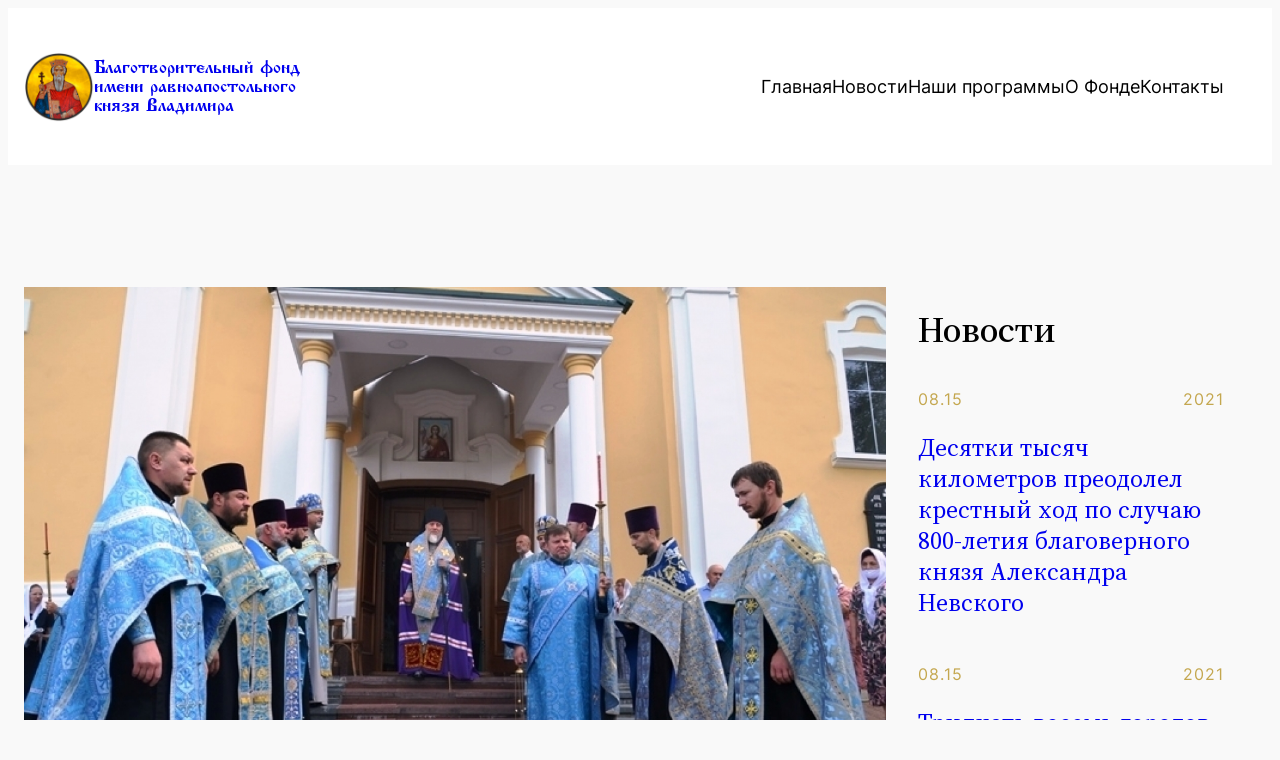

--- FILE ---
content_type: text/html; charset=UTF-8
request_url: https://fundvladimir.ru/2021/07/21/%D0%B2-%D0%BC%D0%BE%D0%B7%D1%8B%D1%80%D1%8C-%D0%BF%D1%80%D0%B8%D0%BD%D0%B5%D1%81%D0%B5%D0%BD%D1%8B-%D0%BC%D0%BE%D1%89%D0%B8-%D1%81%D0%B2%D1%8F%D1%82%D0%BE%D0%B3%D0%BE-%D0%B0%D0%BB%D0%B5%D0%BA%D1%81/
body_size: 20319
content:
<!DOCTYPE html>
<html lang="ru-RU">
<head>
	<meta charset="UTF-8" />
	<meta name="viewport" content="width=device-width, initial-scale=1" />
<meta name='robots' content='max-image-preview:large' />
<title>В Мозырь принесены мощи святого Александра Невского &#8212; Благотворительный фонд имени равноапостольного князя Владимира</title>
<link rel='dns-prefetch' href='//cdn.jsdelivr.net' />
<link rel="alternate" type="application/rss+xml" title="Благотворительный фонд имени равноапостольного князя Владимира &raquo; Лента" href="https://fundvladimir.ru/feed/" />
<link rel="alternate" type="application/rss+xml" title="Благотворительный фонд имени равноапостольного князя Владимира &raquo; Лента комментариев" href="https://fundvladimir.ru/comments/feed/" />
<link rel="alternate" type="application/rss+xml" title="Благотворительный фонд имени равноапостольного князя Владимира &raquo; Лента комментариев к &laquo;В Мозырь принесены мощи святого Александра Невского&raquo;" href="https://fundvladimir.ru/2021/07/21/%d0%b2-%d0%bc%d0%be%d0%b7%d1%8b%d1%80%d1%8c-%d0%bf%d1%80%d0%b8%d0%bd%d0%b5%d1%81%d0%b5%d0%bd%d1%8b-%d0%bc%d0%be%d1%89%d0%b8-%d1%81%d0%b2%d1%8f%d1%82%d0%be%d0%b3%d0%be-%d0%b0%d0%bb%d0%b5%d0%ba%d1%81/feed/" />
<link rel="alternate" title="oEmbed (JSON)" type="application/json+oembed" href="https://fundvladimir.ru/wp-json/oembed/1.0/embed?url=https%3A%2F%2Ffundvladimir.ru%2F2021%2F07%2F21%2F%25d0%25b2-%25d0%25bc%25d0%25be%25d0%25b7%25d1%258b%25d1%2580%25d1%258c-%25d0%25bf%25d1%2580%25d0%25b8%25d0%25bd%25d0%25b5%25d1%2581%25d0%25b5%25d0%25bd%25d1%258b-%25d0%25bc%25d0%25be%25d1%2589%25d0%25b8-%25d1%2581%25d0%25b2%25d1%258f%25d1%2582%25d0%25be%25d0%25b3%25d0%25be-%25d0%25b0%25d0%25bb%25d0%25b5%25d0%25ba%25d1%2581%2F" />
<link rel="alternate" title="oEmbed (XML)" type="text/xml+oembed" href="https://fundvladimir.ru/wp-json/oembed/1.0/embed?url=https%3A%2F%2Ffundvladimir.ru%2F2021%2F07%2F21%2F%25d0%25b2-%25d0%25bc%25d0%25be%25d0%25b7%25d1%258b%25d1%2580%25d1%258c-%25d0%25bf%25d1%2580%25d0%25b8%25d0%25bd%25d0%25b5%25d1%2581%25d0%25b5%25d0%25bd%25d1%258b-%25d0%25bc%25d0%25be%25d1%2589%25d0%25b8-%25d1%2581%25d0%25b2%25d1%258f%25d1%2582%25d0%25be%25d0%25b3%25d0%25be-%25d0%25b0%25d0%25bb%25d0%25b5%25d0%25ba%25d1%2581%2F&#038;format=xml" />
<style id='wp-img-auto-sizes-contain-inline-css' type='text/css'>
img:is([sizes=auto i],[sizes^="auto," i]){contain-intrinsic-size:3000px 1500px}
/*# sourceURL=wp-img-auto-sizes-contain-inline-css */
</style>
<link rel='stylesheet' id='slider-css' href='https://cdn.jsdelivr.net/npm/bootstrap-icons@1.10.5/font/bootstrap-icons.css?ver=1.1' type='text/css' media='all' />
<style id='wp-block-site-logo-inline-css' type='text/css'>
.wp-block-site-logo{box-sizing:border-box;line-height:0}.wp-block-site-logo a{display:inline-block;line-height:0}.wp-block-site-logo.is-default-size img{height:auto;width:120px}.wp-block-site-logo img{height:auto;max-width:100%}.wp-block-site-logo a,.wp-block-site-logo img{border-radius:inherit}.wp-block-site-logo.aligncenter{margin-left:auto;margin-right:auto;text-align:center}:root :where(.wp-block-site-logo.is-style-rounded){border-radius:9999px}
/*# sourceURL=https://fundvladimir.ru/wp-includes/blocks/site-logo/style.min.css */
</style>
<style id='wp-block-site-title-inline-css' type='text/css'>
.wp-block-site-title{box-sizing:border-box}.wp-block-site-title :where(a){color:inherit;font-family:inherit;font-size:inherit;font-style:inherit;font-weight:inherit;letter-spacing:inherit;line-height:inherit;text-decoration:inherit}
/*# sourceURL=https://fundvladimir.ru/wp-includes/blocks/site-title/style.min.css */
</style>
<style id='wp-block-group-inline-css' type='text/css'>
.wp-block-group{box-sizing:border-box}:where(.wp-block-group.wp-block-group-is-layout-constrained){position:relative}
/*# sourceURL=https://fundvladimir.ru/wp-includes/blocks/group/style.min.css */
</style>
<style id='wp-block-navigation-link-inline-css' type='text/css'>
.wp-block-navigation .wp-block-navigation-item__label{overflow-wrap:break-word}.wp-block-navigation .wp-block-navigation-item__description{display:none}.link-ui-tools{outline:1px solid #f0f0f0;padding:8px}.link-ui-block-inserter{padding-top:8px}.link-ui-block-inserter__back{margin-left:8px;text-transform:uppercase}
/*# sourceURL=https://fundvladimir.ru/wp-includes/blocks/navigation-link/style.min.css */
</style>
<link rel='stylesheet' id='wp-block-navigation-css' href='https://fundvladimir.ru/wp-includes/blocks/navigation/style.min.css?ver=6.9' type='text/css' media='all' />
<style id='wp-block-post-featured-image-inline-css' type='text/css'>
.wp-block-post-featured-image{margin-left:0;margin-right:0}.wp-block-post-featured-image a{display:block;height:100%}.wp-block-post-featured-image :where(img){box-sizing:border-box;height:auto;max-width:100%;vertical-align:bottom;width:100%}.wp-block-post-featured-image.alignfull img,.wp-block-post-featured-image.alignwide img{width:100%}.wp-block-post-featured-image .wp-block-post-featured-image__overlay.has-background-dim{background-color:#000;inset:0;position:absolute}.wp-block-post-featured-image{position:relative}.wp-block-post-featured-image .wp-block-post-featured-image__overlay.has-background-gradient{background-color:initial}.wp-block-post-featured-image .wp-block-post-featured-image__overlay.has-background-dim-0{opacity:0}.wp-block-post-featured-image .wp-block-post-featured-image__overlay.has-background-dim-10{opacity:.1}.wp-block-post-featured-image .wp-block-post-featured-image__overlay.has-background-dim-20{opacity:.2}.wp-block-post-featured-image .wp-block-post-featured-image__overlay.has-background-dim-30{opacity:.3}.wp-block-post-featured-image .wp-block-post-featured-image__overlay.has-background-dim-40{opacity:.4}.wp-block-post-featured-image .wp-block-post-featured-image__overlay.has-background-dim-50{opacity:.5}.wp-block-post-featured-image .wp-block-post-featured-image__overlay.has-background-dim-60{opacity:.6}.wp-block-post-featured-image .wp-block-post-featured-image__overlay.has-background-dim-70{opacity:.7}.wp-block-post-featured-image .wp-block-post-featured-image__overlay.has-background-dim-80{opacity:.8}.wp-block-post-featured-image .wp-block-post-featured-image__overlay.has-background-dim-90{opacity:.9}.wp-block-post-featured-image .wp-block-post-featured-image__overlay.has-background-dim-100{opacity:1}.wp-block-post-featured-image:where(.alignleft,.alignright){width:100%}
/*# sourceURL=https://fundvladimir.ru/wp-includes/blocks/post-featured-image/style.min.css */
</style>
<style id='wp-block-post-title-inline-css' type='text/css'>
.wp-block-post-title{box-sizing:border-box;word-break:break-word}.wp-block-post-title :where(a){display:inline-block;font-family:inherit;font-size:inherit;font-style:inherit;font-weight:inherit;letter-spacing:inherit;line-height:inherit;text-decoration:inherit}
/*# sourceURL=https://fundvladimir.ru/wp-includes/blocks/post-title/style.min.css */
</style>
<style id='wp-block-paragraph-inline-css' type='text/css'>
.is-small-text{font-size:.875em}.is-regular-text{font-size:1em}.is-large-text{font-size:2.25em}.is-larger-text{font-size:3em}.has-drop-cap:not(:focus):first-letter{float:left;font-size:8.4em;font-style:normal;font-weight:100;line-height:.68;margin:.05em .1em 0 0;text-transform:uppercase}body.rtl .has-drop-cap:not(:focus):first-letter{float:none;margin-left:.1em}p.has-drop-cap.has-background{overflow:hidden}:root :where(p.has-background){padding:1.25em 2.375em}:where(p.has-text-color:not(.has-link-color)) a{color:inherit}p.has-text-align-left[style*="writing-mode:vertical-lr"],p.has-text-align-right[style*="writing-mode:vertical-rl"]{rotate:180deg}
/*# sourceURL=https://fundvladimir.ru/wp-includes/blocks/paragraph/style.min.css */
</style>
<style id='wp-block-image-inline-css' type='text/css'>
.wp-block-image>a,.wp-block-image>figure>a{display:inline-block}.wp-block-image img{box-sizing:border-box;height:auto;max-width:100%;vertical-align:bottom}@media not (prefers-reduced-motion){.wp-block-image img.hide{visibility:hidden}.wp-block-image img.show{animation:show-content-image .4s}}.wp-block-image[style*=border-radius] img,.wp-block-image[style*=border-radius]>a{border-radius:inherit}.wp-block-image.has-custom-border img{box-sizing:border-box}.wp-block-image.aligncenter{text-align:center}.wp-block-image.alignfull>a,.wp-block-image.alignwide>a{width:100%}.wp-block-image.alignfull img,.wp-block-image.alignwide img{height:auto;width:100%}.wp-block-image .aligncenter,.wp-block-image .alignleft,.wp-block-image .alignright,.wp-block-image.aligncenter,.wp-block-image.alignleft,.wp-block-image.alignright{display:table}.wp-block-image .aligncenter>figcaption,.wp-block-image .alignleft>figcaption,.wp-block-image .alignright>figcaption,.wp-block-image.aligncenter>figcaption,.wp-block-image.alignleft>figcaption,.wp-block-image.alignright>figcaption{caption-side:bottom;display:table-caption}.wp-block-image .alignleft{float:left;margin:.5em 1em .5em 0}.wp-block-image .alignright{float:right;margin:.5em 0 .5em 1em}.wp-block-image .aligncenter{margin-left:auto;margin-right:auto}.wp-block-image :where(figcaption){margin-bottom:1em;margin-top:.5em}.wp-block-image.is-style-circle-mask img{border-radius:9999px}@supports ((-webkit-mask-image:none) or (mask-image:none)) or (-webkit-mask-image:none){.wp-block-image.is-style-circle-mask img{border-radius:0;-webkit-mask-image:url('data:image/svg+xml;utf8,<svg viewBox="0 0 100 100" xmlns="http://www.w3.org/2000/svg"><circle cx="50" cy="50" r="50"/></svg>');mask-image:url('data:image/svg+xml;utf8,<svg viewBox="0 0 100 100" xmlns="http://www.w3.org/2000/svg"><circle cx="50" cy="50" r="50"/></svg>');mask-mode:alpha;-webkit-mask-position:center;mask-position:center;-webkit-mask-repeat:no-repeat;mask-repeat:no-repeat;-webkit-mask-size:contain;mask-size:contain}}:root :where(.wp-block-image.is-style-rounded img,.wp-block-image .is-style-rounded img){border-radius:9999px}.wp-block-image figure{margin:0}.wp-lightbox-container{display:flex;flex-direction:column;position:relative}.wp-lightbox-container img{cursor:zoom-in}.wp-lightbox-container img:hover+button{opacity:1}.wp-lightbox-container button{align-items:center;backdrop-filter:blur(16px) saturate(180%);background-color:#5a5a5a40;border:none;border-radius:4px;cursor:zoom-in;display:flex;height:20px;justify-content:center;opacity:0;padding:0;position:absolute;right:16px;text-align:center;top:16px;width:20px;z-index:100}@media not (prefers-reduced-motion){.wp-lightbox-container button{transition:opacity .2s ease}}.wp-lightbox-container button:focus-visible{outline:3px auto #5a5a5a40;outline:3px auto -webkit-focus-ring-color;outline-offset:3px}.wp-lightbox-container button:hover{cursor:pointer;opacity:1}.wp-lightbox-container button:focus{opacity:1}.wp-lightbox-container button:focus,.wp-lightbox-container button:hover,.wp-lightbox-container button:not(:hover):not(:active):not(.has-background){background-color:#5a5a5a40;border:none}.wp-lightbox-overlay{box-sizing:border-box;cursor:zoom-out;height:100vh;left:0;overflow:hidden;position:fixed;top:0;visibility:hidden;width:100%;z-index:100000}.wp-lightbox-overlay .close-button{align-items:center;cursor:pointer;display:flex;justify-content:center;min-height:40px;min-width:40px;padding:0;position:absolute;right:calc(env(safe-area-inset-right) + 16px);top:calc(env(safe-area-inset-top) + 16px);z-index:5000000}.wp-lightbox-overlay .close-button:focus,.wp-lightbox-overlay .close-button:hover,.wp-lightbox-overlay .close-button:not(:hover):not(:active):not(.has-background){background:none;border:none}.wp-lightbox-overlay .lightbox-image-container{height:var(--wp--lightbox-container-height);left:50%;overflow:hidden;position:absolute;top:50%;transform:translate(-50%,-50%);transform-origin:top left;width:var(--wp--lightbox-container-width);z-index:9999999999}.wp-lightbox-overlay .wp-block-image{align-items:center;box-sizing:border-box;display:flex;height:100%;justify-content:center;margin:0;position:relative;transform-origin:0 0;width:100%;z-index:3000000}.wp-lightbox-overlay .wp-block-image img{height:var(--wp--lightbox-image-height);min-height:var(--wp--lightbox-image-height);min-width:var(--wp--lightbox-image-width);width:var(--wp--lightbox-image-width)}.wp-lightbox-overlay .wp-block-image figcaption{display:none}.wp-lightbox-overlay button{background:none;border:none}.wp-lightbox-overlay .scrim{background-color:#fff;height:100%;opacity:.9;position:absolute;width:100%;z-index:2000000}.wp-lightbox-overlay.active{visibility:visible}@media not (prefers-reduced-motion){.wp-lightbox-overlay.active{animation:turn-on-visibility .25s both}.wp-lightbox-overlay.active img{animation:turn-on-visibility .35s both}.wp-lightbox-overlay.show-closing-animation:not(.active){animation:turn-off-visibility .35s both}.wp-lightbox-overlay.show-closing-animation:not(.active) img{animation:turn-off-visibility .25s both}.wp-lightbox-overlay.zoom.active{animation:none;opacity:1;visibility:visible}.wp-lightbox-overlay.zoom.active .lightbox-image-container{animation:lightbox-zoom-in .4s}.wp-lightbox-overlay.zoom.active .lightbox-image-container img{animation:none}.wp-lightbox-overlay.zoom.active .scrim{animation:turn-on-visibility .4s forwards}.wp-lightbox-overlay.zoom.show-closing-animation:not(.active){animation:none}.wp-lightbox-overlay.zoom.show-closing-animation:not(.active) .lightbox-image-container{animation:lightbox-zoom-out .4s}.wp-lightbox-overlay.zoom.show-closing-animation:not(.active) .lightbox-image-container img{animation:none}.wp-lightbox-overlay.zoom.show-closing-animation:not(.active) .scrim{animation:turn-off-visibility .4s forwards}}@keyframes show-content-image{0%{visibility:hidden}99%{visibility:hidden}to{visibility:visible}}@keyframes turn-on-visibility{0%{opacity:0}to{opacity:1}}@keyframes turn-off-visibility{0%{opacity:1;visibility:visible}99%{opacity:0;visibility:visible}to{opacity:0;visibility:hidden}}@keyframes lightbox-zoom-in{0%{transform:translate(calc((-100vw + var(--wp--lightbox-scrollbar-width))/2 + var(--wp--lightbox-initial-left-position)),calc(-50vh + var(--wp--lightbox-initial-top-position))) scale(var(--wp--lightbox-scale))}to{transform:translate(-50%,-50%) scale(1)}}@keyframes lightbox-zoom-out{0%{transform:translate(-50%,-50%) scale(1);visibility:visible}99%{visibility:visible}to{transform:translate(calc((-100vw + var(--wp--lightbox-scrollbar-width))/2 + var(--wp--lightbox-initial-left-position)),calc(-50vh + var(--wp--lightbox-initial-top-position))) scale(var(--wp--lightbox-scale));visibility:hidden}}
/*# sourceURL=https://fundvladimir.ru/wp-includes/blocks/image/style.min.css */
</style>
<style id='wp-block-gallery-inline-css' type='text/css'>
.blocks-gallery-grid:not(.has-nested-images),.wp-block-gallery:not(.has-nested-images){display:flex;flex-wrap:wrap;list-style-type:none;margin:0;padding:0}.blocks-gallery-grid:not(.has-nested-images) .blocks-gallery-image,.blocks-gallery-grid:not(.has-nested-images) .blocks-gallery-item,.wp-block-gallery:not(.has-nested-images) .blocks-gallery-image,.wp-block-gallery:not(.has-nested-images) .blocks-gallery-item{display:flex;flex-direction:column;flex-grow:1;justify-content:center;margin:0 1em 1em 0;position:relative;width:calc(50% - 1em)}.blocks-gallery-grid:not(.has-nested-images) .blocks-gallery-image:nth-of-type(2n),.blocks-gallery-grid:not(.has-nested-images) .blocks-gallery-item:nth-of-type(2n),.wp-block-gallery:not(.has-nested-images) .blocks-gallery-image:nth-of-type(2n),.wp-block-gallery:not(.has-nested-images) .blocks-gallery-item:nth-of-type(2n){margin-right:0}.blocks-gallery-grid:not(.has-nested-images) .blocks-gallery-image figure,.blocks-gallery-grid:not(.has-nested-images) .blocks-gallery-item figure,.wp-block-gallery:not(.has-nested-images) .blocks-gallery-image figure,.wp-block-gallery:not(.has-nested-images) .blocks-gallery-item figure{align-items:flex-end;display:flex;height:100%;justify-content:flex-start;margin:0}.blocks-gallery-grid:not(.has-nested-images) .blocks-gallery-image img,.blocks-gallery-grid:not(.has-nested-images) .blocks-gallery-item img,.wp-block-gallery:not(.has-nested-images) .blocks-gallery-image img,.wp-block-gallery:not(.has-nested-images) .blocks-gallery-item img{display:block;height:auto;max-width:100%;width:auto}.blocks-gallery-grid:not(.has-nested-images) .blocks-gallery-image figcaption,.blocks-gallery-grid:not(.has-nested-images) .blocks-gallery-item figcaption,.wp-block-gallery:not(.has-nested-images) .blocks-gallery-image figcaption,.wp-block-gallery:not(.has-nested-images) .blocks-gallery-item figcaption{background:linear-gradient(0deg,#000000b3,#0000004d 70%,#0000);bottom:0;box-sizing:border-box;color:#fff;font-size:.8em;margin:0;max-height:100%;overflow:auto;padding:3em .77em .7em;position:absolute;text-align:center;width:100%;z-index:2}.blocks-gallery-grid:not(.has-nested-images) .blocks-gallery-image figcaption img,.blocks-gallery-grid:not(.has-nested-images) .blocks-gallery-item figcaption img,.wp-block-gallery:not(.has-nested-images) .blocks-gallery-image figcaption img,.wp-block-gallery:not(.has-nested-images) .blocks-gallery-item figcaption img{display:inline}.blocks-gallery-grid:not(.has-nested-images) figcaption,.wp-block-gallery:not(.has-nested-images) figcaption{flex-grow:1}.blocks-gallery-grid:not(.has-nested-images).is-cropped .blocks-gallery-image a,.blocks-gallery-grid:not(.has-nested-images).is-cropped .blocks-gallery-image img,.blocks-gallery-grid:not(.has-nested-images).is-cropped .blocks-gallery-item a,.blocks-gallery-grid:not(.has-nested-images).is-cropped .blocks-gallery-item img,.wp-block-gallery:not(.has-nested-images).is-cropped .blocks-gallery-image a,.wp-block-gallery:not(.has-nested-images).is-cropped .blocks-gallery-image img,.wp-block-gallery:not(.has-nested-images).is-cropped .blocks-gallery-item a,.wp-block-gallery:not(.has-nested-images).is-cropped .blocks-gallery-item img{flex:1;height:100%;object-fit:cover;width:100%}.blocks-gallery-grid:not(.has-nested-images).columns-1 .blocks-gallery-image,.blocks-gallery-grid:not(.has-nested-images).columns-1 .blocks-gallery-item,.wp-block-gallery:not(.has-nested-images).columns-1 .blocks-gallery-image,.wp-block-gallery:not(.has-nested-images).columns-1 .blocks-gallery-item{margin-right:0;width:100%}@media (min-width:600px){.blocks-gallery-grid:not(.has-nested-images).columns-3 .blocks-gallery-image,.blocks-gallery-grid:not(.has-nested-images).columns-3 .blocks-gallery-item,.wp-block-gallery:not(.has-nested-images).columns-3 .blocks-gallery-image,.wp-block-gallery:not(.has-nested-images).columns-3 .blocks-gallery-item{margin-right:1em;width:calc(33.33333% - .66667em)}.blocks-gallery-grid:not(.has-nested-images).columns-4 .blocks-gallery-image,.blocks-gallery-grid:not(.has-nested-images).columns-4 .blocks-gallery-item,.wp-block-gallery:not(.has-nested-images).columns-4 .blocks-gallery-image,.wp-block-gallery:not(.has-nested-images).columns-4 .blocks-gallery-item{margin-right:1em;width:calc(25% - .75em)}.blocks-gallery-grid:not(.has-nested-images).columns-5 .blocks-gallery-image,.blocks-gallery-grid:not(.has-nested-images).columns-5 .blocks-gallery-item,.wp-block-gallery:not(.has-nested-images).columns-5 .blocks-gallery-image,.wp-block-gallery:not(.has-nested-images).columns-5 .blocks-gallery-item{margin-right:1em;width:calc(20% - .8em)}.blocks-gallery-grid:not(.has-nested-images).columns-6 .blocks-gallery-image,.blocks-gallery-grid:not(.has-nested-images).columns-6 .blocks-gallery-item,.wp-block-gallery:not(.has-nested-images).columns-6 .blocks-gallery-image,.wp-block-gallery:not(.has-nested-images).columns-6 .blocks-gallery-item{margin-right:1em;width:calc(16.66667% - .83333em)}.blocks-gallery-grid:not(.has-nested-images).columns-7 .blocks-gallery-image,.blocks-gallery-grid:not(.has-nested-images).columns-7 .blocks-gallery-item,.wp-block-gallery:not(.has-nested-images).columns-7 .blocks-gallery-image,.wp-block-gallery:not(.has-nested-images).columns-7 .blocks-gallery-item{margin-right:1em;width:calc(14.28571% - .85714em)}.blocks-gallery-grid:not(.has-nested-images).columns-8 .blocks-gallery-image,.blocks-gallery-grid:not(.has-nested-images).columns-8 .blocks-gallery-item,.wp-block-gallery:not(.has-nested-images).columns-8 .blocks-gallery-image,.wp-block-gallery:not(.has-nested-images).columns-8 .blocks-gallery-item{margin-right:1em;width:calc(12.5% - .875em)}.blocks-gallery-grid:not(.has-nested-images).columns-1 .blocks-gallery-image:nth-of-type(1n),.blocks-gallery-grid:not(.has-nested-images).columns-1 .blocks-gallery-item:nth-of-type(1n),.blocks-gallery-grid:not(.has-nested-images).columns-2 .blocks-gallery-image:nth-of-type(2n),.blocks-gallery-grid:not(.has-nested-images).columns-2 .blocks-gallery-item:nth-of-type(2n),.blocks-gallery-grid:not(.has-nested-images).columns-3 .blocks-gallery-image:nth-of-type(3n),.blocks-gallery-grid:not(.has-nested-images).columns-3 .blocks-gallery-item:nth-of-type(3n),.blocks-gallery-grid:not(.has-nested-images).columns-4 .blocks-gallery-image:nth-of-type(4n),.blocks-gallery-grid:not(.has-nested-images).columns-4 .blocks-gallery-item:nth-of-type(4n),.blocks-gallery-grid:not(.has-nested-images).columns-5 .blocks-gallery-image:nth-of-type(5n),.blocks-gallery-grid:not(.has-nested-images).columns-5 .blocks-gallery-item:nth-of-type(5n),.blocks-gallery-grid:not(.has-nested-images).columns-6 .blocks-gallery-image:nth-of-type(6n),.blocks-gallery-grid:not(.has-nested-images).columns-6 .blocks-gallery-item:nth-of-type(6n),.blocks-gallery-grid:not(.has-nested-images).columns-7 .blocks-gallery-image:nth-of-type(7n),.blocks-gallery-grid:not(.has-nested-images).columns-7 .blocks-gallery-item:nth-of-type(7n),.blocks-gallery-grid:not(.has-nested-images).columns-8 .blocks-gallery-image:nth-of-type(8n),.blocks-gallery-grid:not(.has-nested-images).columns-8 .blocks-gallery-item:nth-of-type(8n),.wp-block-gallery:not(.has-nested-images).columns-1 .blocks-gallery-image:nth-of-type(1n),.wp-block-gallery:not(.has-nested-images).columns-1 .blocks-gallery-item:nth-of-type(1n),.wp-block-gallery:not(.has-nested-images).columns-2 .blocks-gallery-image:nth-of-type(2n),.wp-block-gallery:not(.has-nested-images).columns-2 .blocks-gallery-item:nth-of-type(2n),.wp-block-gallery:not(.has-nested-images).columns-3 .blocks-gallery-image:nth-of-type(3n),.wp-block-gallery:not(.has-nested-images).columns-3 .blocks-gallery-item:nth-of-type(3n),.wp-block-gallery:not(.has-nested-images).columns-4 .blocks-gallery-image:nth-of-type(4n),.wp-block-gallery:not(.has-nested-images).columns-4 .blocks-gallery-item:nth-of-type(4n),.wp-block-gallery:not(.has-nested-images).columns-5 .blocks-gallery-image:nth-of-type(5n),.wp-block-gallery:not(.has-nested-images).columns-5 .blocks-gallery-item:nth-of-type(5n),.wp-block-gallery:not(.has-nested-images).columns-6 .blocks-gallery-image:nth-of-type(6n),.wp-block-gallery:not(.has-nested-images).columns-6 .blocks-gallery-item:nth-of-type(6n),.wp-block-gallery:not(.has-nested-images).columns-7 .blocks-gallery-image:nth-of-type(7n),.wp-block-gallery:not(.has-nested-images).columns-7 .blocks-gallery-item:nth-of-type(7n),.wp-block-gallery:not(.has-nested-images).columns-8 .blocks-gallery-image:nth-of-type(8n),.wp-block-gallery:not(.has-nested-images).columns-8 .blocks-gallery-item:nth-of-type(8n){margin-right:0}}.blocks-gallery-grid:not(.has-nested-images) .blocks-gallery-image:last-child,.blocks-gallery-grid:not(.has-nested-images) .blocks-gallery-item:last-child,.wp-block-gallery:not(.has-nested-images) .blocks-gallery-image:last-child,.wp-block-gallery:not(.has-nested-images) .blocks-gallery-item:last-child{margin-right:0}.blocks-gallery-grid:not(.has-nested-images).alignleft,.blocks-gallery-grid:not(.has-nested-images).alignright,.wp-block-gallery:not(.has-nested-images).alignleft,.wp-block-gallery:not(.has-nested-images).alignright{max-width:420px;width:100%}.blocks-gallery-grid:not(.has-nested-images).aligncenter .blocks-gallery-item figure,.wp-block-gallery:not(.has-nested-images).aligncenter .blocks-gallery-item figure{justify-content:center}.wp-block-gallery:not(.is-cropped) .blocks-gallery-item{align-self:flex-start}figure.wp-block-gallery.has-nested-images{align-items:normal}.wp-block-gallery.has-nested-images figure.wp-block-image:not(#individual-image){margin:0;width:calc(50% - var(--wp--style--unstable-gallery-gap, 16px)/2)}.wp-block-gallery.has-nested-images figure.wp-block-image{box-sizing:border-box;display:flex;flex-direction:column;flex-grow:1;justify-content:center;max-width:100%;position:relative}.wp-block-gallery.has-nested-images figure.wp-block-image>a,.wp-block-gallery.has-nested-images figure.wp-block-image>div{flex-direction:column;flex-grow:1;margin:0}.wp-block-gallery.has-nested-images figure.wp-block-image img{display:block;height:auto;max-width:100%!important;width:auto}.wp-block-gallery.has-nested-images figure.wp-block-image figcaption,.wp-block-gallery.has-nested-images figure.wp-block-image:has(figcaption):before{bottom:0;left:0;max-height:100%;position:absolute;right:0}.wp-block-gallery.has-nested-images figure.wp-block-image:has(figcaption):before{backdrop-filter:blur(3px);content:"";height:100%;-webkit-mask-image:linear-gradient(0deg,#000 20%,#0000);mask-image:linear-gradient(0deg,#000 20%,#0000);max-height:40%;pointer-events:none}.wp-block-gallery.has-nested-images figure.wp-block-image figcaption{box-sizing:border-box;color:#fff;font-size:13px;margin:0;overflow:auto;padding:1em;text-align:center;text-shadow:0 0 1.5px #000}.wp-block-gallery.has-nested-images figure.wp-block-image figcaption::-webkit-scrollbar{height:12px;width:12px}.wp-block-gallery.has-nested-images figure.wp-block-image figcaption::-webkit-scrollbar-track{background-color:initial}.wp-block-gallery.has-nested-images figure.wp-block-image figcaption::-webkit-scrollbar-thumb{background-clip:padding-box;background-color:initial;border:3px solid #0000;border-radius:8px}.wp-block-gallery.has-nested-images figure.wp-block-image figcaption:focus-within::-webkit-scrollbar-thumb,.wp-block-gallery.has-nested-images figure.wp-block-image figcaption:focus::-webkit-scrollbar-thumb,.wp-block-gallery.has-nested-images figure.wp-block-image figcaption:hover::-webkit-scrollbar-thumb{background-color:#fffc}.wp-block-gallery.has-nested-images figure.wp-block-image figcaption{scrollbar-color:#0000 #0000;scrollbar-gutter:stable both-edges;scrollbar-width:thin}.wp-block-gallery.has-nested-images figure.wp-block-image figcaption:focus,.wp-block-gallery.has-nested-images figure.wp-block-image figcaption:focus-within,.wp-block-gallery.has-nested-images figure.wp-block-image figcaption:hover{scrollbar-color:#fffc #0000}.wp-block-gallery.has-nested-images figure.wp-block-image figcaption{will-change:transform}@media (hover:none){.wp-block-gallery.has-nested-images figure.wp-block-image figcaption{scrollbar-color:#fffc #0000}}.wp-block-gallery.has-nested-images figure.wp-block-image figcaption{background:linear-gradient(0deg,#0006,#0000)}.wp-block-gallery.has-nested-images figure.wp-block-image figcaption img{display:inline}.wp-block-gallery.has-nested-images figure.wp-block-image figcaption a{color:inherit}.wp-block-gallery.has-nested-images figure.wp-block-image.has-custom-border img{box-sizing:border-box}.wp-block-gallery.has-nested-images figure.wp-block-image.has-custom-border>a,.wp-block-gallery.has-nested-images figure.wp-block-image.has-custom-border>div,.wp-block-gallery.has-nested-images figure.wp-block-image.is-style-rounded>a,.wp-block-gallery.has-nested-images figure.wp-block-image.is-style-rounded>div{flex:1 1 auto}.wp-block-gallery.has-nested-images figure.wp-block-image.has-custom-border figcaption,.wp-block-gallery.has-nested-images figure.wp-block-image.is-style-rounded figcaption{background:none;color:inherit;flex:initial;margin:0;padding:10px 10px 9px;position:relative;text-shadow:none}.wp-block-gallery.has-nested-images figure.wp-block-image.has-custom-border:before,.wp-block-gallery.has-nested-images figure.wp-block-image.is-style-rounded:before{content:none}.wp-block-gallery.has-nested-images figcaption{flex-basis:100%;flex-grow:1;text-align:center}.wp-block-gallery.has-nested-images:not(.is-cropped) figure.wp-block-image:not(#individual-image){margin-bottom:auto;margin-top:0}.wp-block-gallery.has-nested-images.is-cropped figure.wp-block-image:not(#individual-image){align-self:inherit}.wp-block-gallery.has-nested-images.is-cropped figure.wp-block-image:not(#individual-image)>a,.wp-block-gallery.has-nested-images.is-cropped figure.wp-block-image:not(#individual-image)>div:not(.components-drop-zone){display:flex}.wp-block-gallery.has-nested-images.is-cropped figure.wp-block-image:not(#individual-image) a,.wp-block-gallery.has-nested-images.is-cropped figure.wp-block-image:not(#individual-image) img{flex:1 0 0%;height:100%;object-fit:cover;width:100%}.wp-block-gallery.has-nested-images.columns-1 figure.wp-block-image:not(#individual-image){width:100%}@media (min-width:600px){.wp-block-gallery.has-nested-images.columns-3 figure.wp-block-image:not(#individual-image){width:calc(33.33333% - var(--wp--style--unstable-gallery-gap, 16px)*.66667)}.wp-block-gallery.has-nested-images.columns-4 figure.wp-block-image:not(#individual-image){width:calc(25% - var(--wp--style--unstable-gallery-gap, 16px)*.75)}.wp-block-gallery.has-nested-images.columns-5 figure.wp-block-image:not(#individual-image){width:calc(20% - var(--wp--style--unstable-gallery-gap, 16px)*.8)}.wp-block-gallery.has-nested-images.columns-6 figure.wp-block-image:not(#individual-image){width:calc(16.66667% - var(--wp--style--unstable-gallery-gap, 16px)*.83333)}.wp-block-gallery.has-nested-images.columns-7 figure.wp-block-image:not(#individual-image){width:calc(14.28571% - var(--wp--style--unstable-gallery-gap, 16px)*.85714)}.wp-block-gallery.has-nested-images.columns-8 figure.wp-block-image:not(#individual-image){width:calc(12.5% - var(--wp--style--unstable-gallery-gap, 16px)*.875)}.wp-block-gallery.has-nested-images.columns-default figure.wp-block-image:not(#individual-image){width:calc(33.33% - var(--wp--style--unstable-gallery-gap, 16px)*.66667)}.wp-block-gallery.has-nested-images.columns-default figure.wp-block-image:not(#individual-image):first-child:nth-last-child(2),.wp-block-gallery.has-nested-images.columns-default figure.wp-block-image:not(#individual-image):first-child:nth-last-child(2)~figure.wp-block-image:not(#individual-image){width:calc(50% - var(--wp--style--unstable-gallery-gap, 16px)*.5)}.wp-block-gallery.has-nested-images.columns-default figure.wp-block-image:not(#individual-image):first-child:last-child{width:100%}}.wp-block-gallery.has-nested-images.alignleft,.wp-block-gallery.has-nested-images.alignright{max-width:420px;width:100%}.wp-block-gallery.has-nested-images.aligncenter{justify-content:center}
/*# sourceURL=https://fundvladimir.ru/wp-includes/blocks/gallery/style.min.css */
</style>
<style id='wp-block-post-content-inline-css' type='text/css'>
.wp-block-post-content{display:flow-root}
/*# sourceURL=https://fundvladimir.ru/wp-includes/blocks/post-content/style.min.css */
</style>
<style id='wp-block-heading-inline-css' type='text/css'>
h1:where(.wp-block-heading).has-background,h2:where(.wp-block-heading).has-background,h3:where(.wp-block-heading).has-background,h4:where(.wp-block-heading).has-background,h5:where(.wp-block-heading).has-background,h6:where(.wp-block-heading).has-background{padding:1.25em 2.375em}h1.has-text-align-left[style*=writing-mode]:where([style*=vertical-lr]),h1.has-text-align-right[style*=writing-mode]:where([style*=vertical-rl]),h2.has-text-align-left[style*=writing-mode]:where([style*=vertical-lr]),h2.has-text-align-right[style*=writing-mode]:where([style*=vertical-rl]),h3.has-text-align-left[style*=writing-mode]:where([style*=vertical-lr]),h3.has-text-align-right[style*=writing-mode]:where([style*=vertical-rl]),h4.has-text-align-left[style*=writing-mode]:where([style*=vertical-lr]),h4.has-text-align-right[style*=writing-mode]:where([style*=vertical-rl]),h5.has-text-align-left[style*=writing-mode]:where([style*=vertical-lr]),h5.has-text-align-right[style*=writing-mode]:where([style*=vertical-rl]),h6.has-text-align-left[style*=writing-mode]:where([style*=vertical-lr]),h6.has-text-align-right[style*=writing-mode]:where([style*=vertical-rl]){rotate:180deg}
/*# sourceURL=https://fundvladimir.ru/wp-includes/blocks/heading/style.min.css */
</style>
<style id='wp-block-post-date-inline-css' type='text/css'>
.wp-block-post-date{box-sizing:border-box}
/*# sourceURL=https://fundvladimir.ru/wp-includes/blocks/post-date/style.min.css */
</style>
<style id='wp-block-post-template-inline-css' type='text/css'>
.wp-block-post-template{box-sizing:border-box;list-style:none;margin-bottom:0;margin-top:0;max-width:100%;padding:0}.wp-block-post-template.is-flex-container{display:flex;flex-direction:row;flex-wrap:wrap;gap:1.25em}.wp-block-post-template.is-flex-container>li{margin:0;width:100%}@media (min-width:600px){.wp-block-post-template.is-flex-container.is-flex-container.columns-2>li{width:calc(50% - .625em)}.wp-block-post-template.is-flex-container.is-flex-container.columns-3>li{width:calc(33.33333% - .83333em)}.wp-block-post-template.is-flex-container.is-flex-container.columns-4>li{width:calc(25% - .9375em)}.wp-block-post-template.is-flex-container.is-flex-container.columns-5>li{width:calc(20% - 1em)}.wp-block-post-template.is-flex-container.is-flex-container.columns-6>li{width:calc(16.66667% - 1.04167em)}}@media (max-width:600px){.wp-block-post-template-is-layout-grid.wp-block-post-template-is-layout-grid.wp-block-post-template-is-layout-grid.wp-block-post-template-is-layout-grid{grid-template-columns:1fr}}.wp-block-post-template-is-layout-constrained>li>.alignright,.wp-block-post-template-is-layout-flow>li>.alignright{float:right;margin-inline-end:0;margin-inline-start:2em}.wp-block-post-template-is-layout-constrained>li>.alignleft,.wp-block-post-template-is-layout-flow>li>.alignleft{float:left;margin-inline-end:2em;margin-inline-start:0}.wp-block-post-template-is-layout-constrained>li>.aligncenter,.wp-block-post-template-is-layout-flow>li>.aligncenter{margin-inline-end:auto;margin-inline-start:auto}
/*# sourceURL=https://fundvladimir.ru/wp-includes/blocks/post-template/style.min.css */
</style>
<style id='wp-block-columns-inline-css' type='text/css'>
.wp-block-columns{box-sizing:border-box;display:flex;flex-wrap:wrap!important}@media (min-width:782px){.wp-block-columns{flex-wrap:nowrap!important}}.wp-block-columns{align-items:normal!important}.wp-block-columns.are-vertically-aligned-top{align-items:flex-start}.wp-block-columns.are-vertically-aligned-center{align-items:center}.wp-block-columns.are-vertically-aligned-bottom{align-items:flex-end}@media (max-width:781px){.wp-block-columns:not(.is-not-stacked-on-mobile)>.wp-block-column{flex-basis:100%!important}}@media (min-width:782px){.wp-block-columns:not(.is-not-stacked-on-mobile)>.wp-block-column{flex-basis:0;flex-grow:1}.wp-block-columns:not(.is-not-stacked-on-mobile)>.wp-block-column[style*=flex-basis]{flex-grow:0}}.wp-block-columns.is-not-stacked-on-mobile{flex-wrap:nowrap!important}.wp-block-columns.is-not-stacked-on-mobile>.wp-block-column{flex-basis:0;flex-grow:1}.wp-block-columns.is-not-stacked-on-mobile>.wp-block-column[style*=flex-basis]{flex-grow:0}:where(.wp-block-columns){margin-bottom:1.75em}:where(.wp-block-columns.has-background){padding:1.25em 2.375em}.wp-block-column{flex-grow:1;min-width:0;overflow-wrap:break-word;word-break:break-word}.wp-block-column.is-vertically-aligned-top{align-self:flex-start}.wp-block-column.is-vertically-aligned-center{align-self:center}.wp-block-column.is-vertically-aligned-bottom{align-self:flex-end}.wp-block-column.is-vertically-aligned-stretch{align-self:stretch}.wp-block-column.is-vertically-aligned-bottom,.wp-block-column.is-vertically-aligned-center,.wp-block-column.is-vertically-aligned-top{width:100%}
/*# sourceURL=https://fundvladimir.ru/wp-includes/blocks/columns/style.min.css */
</style>
<style id='wp-block-separator-inline-css' type='text/css'>
@charset "UTF-8";.wp-block-separator{border:none;border-top:2px solid}:root :where(.wp-block-separator.is-style-dots){height:auto;line-height:1;text-align:center}:root :where(.wp-block-separator.is-style-dots):before{color:currentColor;content:"···";font-family:serif;font-size:1.5em;letter-spacing:2em;padding-left:2em}.wp-block-separator.is-style-dots{background:none!important;border:none!important}
/*# sourceURL=https://fundvladimir.ru/wp-includes/blocks/separator/style.min.css */
</style>
<style id='wp-emoji-styles-inline-css' type='text/css'>

	img.wp-smiley, img.emoji {
		display: inline !important;
		border: none !important;
		box-shadow: none !important;
		height: 1em !important;
		width: 1em !important;
		margin: 0 0.07em !important;
		vertical-align: -0.1em !important;
		background: none !important;
		padding: 0 !important;
	}
/*# sourceURL=wp-emoji-styles-inline-css */
</style>
<link rel='stylesheet' id='wp-block-library-css' href='https://fundvladimir.ru/wp-includes/css/dist/block-library/style.min.css?ver=6.9' type='text/css' media='all' />
<style id='global-styles-inline-css' type='text/css'>
:root{--wp--preset--aspect-ratio--square: 1;--wp--preset--aspect-ratio--4-3: 4/3;--wp--preset--aspect-ratio--3-4: 3/4;--wp--preset--aspect-ratio--3-2: 3/2;--wp--preset--aspect-ratio--2-3: 2/3;--wp--preset--aspect-ratio--16-9: 16/9;--wp--preset--aspect-ratio--9-16: 9/16;--wp--preset--color--black: #000000;--wp--preset--color--cyan-bluish-gray: #abb8c3;--wp--preset--color--white: #ffffff;--wp--preset--color--pale-pink: #f78da7;--wp--preset--color--vivid-red: #cf2e2e;--wp--preset--color--luminous-vivid-orange: #ff6900;--wp--preset--color--luminous-vivid-amber: #fcb900;--wp--preset--color--light-green-cyan: #7bdcb5;--wp--preset--color--vivid-green-cyan: #00d084;--wp--preset--color--pale-cyan-blue: #8ed1fc;--wp--preset--color--vivid-cyan-blue: #0693e3;--wp--preset--color--vivid-purple: #9b51e0;--wp--preset--color--base: #ffffff;--wp--preset--color--contrast: #000000;--wp--preset--color--primary: #c4a74f;--wp--preset--color--secondary: #220000;--wp--preset--color--tertiary: #F6F6F6;--wp--preset--gradient--vivid-cyan-blue-to-vivid-purple: linear-gradient(135deg,rgba(6,147,227,1) 0%,rgb(155,81,224) 100%);--wp--preset--gradient--light-green-cyan-to-vivid-green-cyan: linear-gradient(135deg,rgb(122,220,180) 0%,rgb(0,208,130) 100%);--wp--preset--gradient--luminous-vivid-amber-to-luminous-vivid-orange: linear-gradient(135deg,rgba(252,185,0,1) 0%,rgba(255,105,0,1) 100%);--wp--preset--gradient--luminous-vivid-orange-to-vivid-red: linear-gradient(135deg,rgba(255,105,0,1) 0%,rgb(207,46,46) 100%);--wp--preset--gradient--very-light-gray-to-cyan-bluish-gray: linear-gradient(135deg,rgb(238,238,238) 0%,rgb(169,184,195) 100%);--wp--preset--gradient--cool-to-warm-spectrum: linear-gradient(135deg,rgb(74,234,220) 0%,rgb(151,120,209) 20%,rgb(207,42,186) 40%,rgb(238,44,130) 60%,rgb(251,105,98) 80%,rgb(254,248,76) 100%);--wp--preset--gradient--blush-light-purple: linear-gradient(135deg,rgb(255,206,236) 0%,rgb(152,150,240) 100%);--wp--preset--gradient--blush-bordeaux: linear-gradient(135deg,rgb(254,205,165) 0%,rgb(254,45,45) 50%,rgb(107,0,62) 100%);--wp--preset--gradient--luminous-dusk: linear-gradient(135deg,rgb(255,203,112) 0%,rgb(199,81,192) 50%,rgb(65,88,208) 100%);--wp--preset--gradient--pale-ocean: linear-gradient(135deg,rgb(255,245,203) 0%,rgb(182,227,212) 50%,rgb(51,167,181) 100%);--wp--preset--gradient--electric-grass: linear-gradient(135deg,rgb(202,248,128) 0%,rgb(113,206,126) 100%);--wp--preset--gradient--midnight: linear-gradient(135deg,rgb(2,3,129) 0%,rgb(40,116,252) 100%);--wp--preset--font-size--small: clamp(0.875rem, 0.875rem + ((1vw - 0.2rem) * 0.227), 1rem);--wp--preset--font-size--medium: clamp(1rem, 1rem + ((1vw - 0.2rem) * 0.227), 1.125rem);--wp--preset--font-size--large: clamp(1.75rem, 1.75rem + ((1vw - 0.2rem) * 0.227), 1.875rem);--wp--preset--font-size--x-large: 2.25rem;--wp--preset--font-size--xx-large: clamp(4rem, 4rem + ((1vw - 0.2rem) * 10.909), 10rem);--wp--preset--font-family--dm-sans: "DM Sans", sans-serif;--wp--preset--font-family--ibm-plex-mono: 'IBM Plex Mono', monospace;--wp--preset--font-family--inter: "Inter", sans-serif;--wp--preset--font-family--system-font: -apple-system,BlinkMacSystemFont,"Segoe UI",Roboto,Oxygen-Sans,Ubuntu,Cantarell,"Helvetica Neue",sans-serif;--wp--preset--font-family--orthodox: "Orthodox", sans-serif;--wp--preset--font-family--source-serif-pro: "Source Serif Pro", serif;--wp--preset--spacing--20: 0.44rem;--wp--preset--spacing--30: clamp(1.5rem, 5vw, 2rem);--wp--preset--spacing--40: clamp(1.8rem, 1.8rem + ((1vw - 0.48rem) * 2.885), 3rem);--wp--preset--spacing--50: clamp(2.5rem, 8vw, 4.5rem);--wp--preset--spacing--60: clamp(3.75rem, 10vw, 7rem);--wp--preset--spacing--70: clamp(5rem, 5.25rem + ((1vw - 0.48rem) * 9.096), 8rem);--wp--preset--spacing--80: clamp(7rem, 14vw, 11rem);--wp--preset--shadow--natural: 6px 6px 9px rgba(0, 0, 0, 0.2);--wp--preset--shadow--deep: 12px 12px 50px rgba(0, 0, 0, 0.4);--wp--preset--shadow--sharp: 6px 6px 0px rgba(0, 0, 0, 0.2);--wp--preset--shadow--outlined: 6px 6px 0px -3px rgba(255, 255, 255, 1), 6px 6px rgba(0, 0, 0, 1);--wp--preset--shadow--crisp: 6px 6px 0px rgba(0, 0, 0, 1);}:root { --wp--style--global--content-size: 650px;--wp--style--global--wide-size: 1200px; }:where(body) { margin: 0; }.wp-site-blocks { padding-top: var(--wp--style--root--padding-top); padding-bottom: var(--wp--style--root--padding-bottom); }.has-global-padding { padding-right: var(--wp--style--root--padding-right); padding-left: var(--wp--style--root--padding-left); }.has-global-padding > .alignfull { margin-right: calc(var(--wp--style--root--padding-right) * -1); margin-left: calc(var(--wp--style--root--padding-left) * -1); }.has-global-padding :where(:not(.alignfull.is-layout-flow) > .has-global-padding:not(.wp-block-block, .alignfull)) { padding-right: 0; padding-left: 0; }.has-global-padding :where(:not(.alignfull.is-layout-flow) > .has-global-padding:not(.wp-block-block, .alignfull)) > .alignfull { margin-left: 0; margin-right: 0; }.wp-site-blocks > .alignleft { float: left; margin-right: 2em; }.wp-site-blocks > .alignright { float: right; margin-left: 2em; }.wp-site-blocks > .aligncenter { justify-content: center; margin-left: auto; margin-right: auto; }:where(.wp-site-blocks) > * { margin-block-start: 15px; margin-block-end: 0; }:where(.wp-site-blocks) > :first-child { margin-block-start: 0; }:where(.wp-site-blocks) > :last-child { margin-block-end: 0; }:root { --wp--style--block-gap: 15px; }:root :where(.is-layout-flow) > :first-child{margin-block-start: 0;}:root :where(.is-layout-flow) > :last-child{margin-block-end: 0;}:root :where(.is-layout-flow) > *{margin-block-start: 15px;margin-block-end: 0;}:root :where(.is-layout-constrained) > :first-child{margin-block-start: 0;}:root :where(.is-layout-constrained) > :last-child{margin-block-end: 0;}:root :where(.is-layout-constrained) > *{margin-block-start: 15px;margin-block-end: 0;}:root :where(.is-layout-flex){gap: 15px;}:root :where(.is-layout-grid){gap: 15px;}.is-layout-flow > .alignleft{float: left;margin-inline-start: 0;margin-inline-end: 2em;}.is-layout-flow > .alignright{float: right;margin-inline-start: 2em;margin-inline-end: 0;}.is-layout-flow > .aligncenter{margin-left: auto !important;margin-right: auto !important;}.is-layout-constrained > .alignleft{float: left;margin-inline-start: 0;margin-inline-end: 2em;}.is-layout-constrained > .alignright{float: right;margin-inline-start: 2em;margin-inline-end: 0;}.is-layout-constrained > .aligncenter{margin-left: auto !important;margin-right: auto !important;}.is-layout-constrained > :where(:not(.alignleft):not(.alignright):not(.alignfull)){max-width: var(--wp--style--global--content-size);margin-left: auto !important;margin-right: auto !important;}.is-layout-constrained > .alignwide{max-width: var(--wp--style--global--wide-size);}body .is-layout-flex{display: flex;}.is-layout-flex{flex-wrap: wrap;align-items: center;}.is-layout-flex > :is(*, div){margin: 0;}body .is-layout-grid{display: grid;}.is-layout-grid > :is(*, div){margin: 0;}body{background-color: #f9f9f9;color: var(--wp--preset--color--contrast);font-family: var(--wp--preset--font-family--inter);font-size: var(--wp--preset--font-size--medium);line-height: 1.6;--wp--style--root--padding-top: 0px;--wp--style--root--padding-right: 1rem;--wp--style--root--padding-bottom: 0px;--wp--style--root--padding-left: 1rem;}a:where(:not(.wp-element-button)){color: var(--wp--preset--color--primary);text-decoration: none;}:root :where(a:where(:not(.wp-element-button)):hover){color: var(--wp--preset--color--secondary);text-decoration: none;}:root :where(a:where(:not(.wp-element-button)):focus){text-decoration: underline dashed;}:root :where(a:where(:not(.wp-element-button)):active){color: var(--wp--preset--color--secondary);text-decoration: none;}h1, h2, h3, h4, h5, h6{color: #000000;font-family: var(--wp--preset--font-family--source-serif-pro);font-style: normal;font-weight: 500;line-height: 1.4;}h1{font-size: clamp(2.032rem, 2.032rem + ((1vw - 0.2rem) * 2.896), 3.625rem);line-height: 1.2;}h2{font-size: clamp(2.625rem, calc(2.625rem + ((1vw - 0.48rem) * 8.4135)), 3.25rem);line-height: 1.2;}h3{font-size: var(--wp--preset--font-size--x-large);}h4{font-size: var(--wp--preset--font-size--large);}h5{font-size: var(--wp--preset--font-size--medium);font-weight: 700;text-transform: uppercase;}h6{font-size: var(--wp--preset--font-size--medium);text-transform: uppercase;}:root :where(.wp-element-button, .wp-block-button__link){background-color: var(--wp--preset--color--primary);border-radius: 0;border-width: 0;color: var(--wp--preset--color--base);font-family: var(--wp--preset--font-family--inter);font-size: inherit;font-style: normal;font-weight: 700;letter-spacing: inherit;line-height: inherit;padding-top: calc(0.667em + 2px);padding-right: calc(1.333em + 2px);padding-bottom: calc(0.667em + 2px);padding-left: calc(1.333em + 2px);text-decoration: none;text-transform: inherit;}:root :where(.wp-element-button:visited, .wp-block-button__link:visited){color: var(--wp--preset--color--contrast);}:root :where(.wp-element-button:hover, .wp-block-button__link:hover){background-color: var(--wp--preset--color--contrast);color: var(--wp--preset--color--base);}:root :where(.wp-element-button:focus, .wp-block-button__link:focus){background-color: var(--wp--preset--color--contrast);color: var(--wp--preset--color--base);}:root :where(.wp-element-button:active, .wp-block-button__link:active){background-color: var(--wp--preset--color--secondary);color: var(--wp--preset--color--base);}.has-black-color{color: var(--wp--preset--color--black) !important;}.has-cyan-bluish-gray-color{color: var(--wp--preset--color--cyan-bluish-gray) !important;}.has-white-color{color: var(--wp--preset--color--white) !important;}.has-pale-pink-color{color: var(--wp--preset--color--pale-pink) !important;}.has-vivid-red-color{color: var(--wp--preset--color--vivid-red) !important;}.has-luminous-vivid-orange-color{color: var(--wp--preset--color--luminous-vivid-orange) !important;}.has-luminous-vivid-amber-color{color: var(--wp--preset--color--luminous-vivid-amber) !important;}.has-light-green-cyan-color{color: var(--wp--preset--color--light-green-cyan) !important;}.has-vivid-green-cyan-color{color: var(--wp--preset--color--vivid-green-cyan) !important;}.has-pale-cyan-blue-color{color: var(--wp--preset--color--pale-cyan-blue) !important;}.has-vivid-cyan-blue-color{color: var(--wp--preset--color--vivid-cyan-blue) !important;}.has-vivid-purple-color{color: var(--wp--preset--color--vivid-purple) !important;}.has-base-color{color: var(--wp--preset--color--base) !important;}.has-contrast-color{color: var(--wp--preset--color--contrast) !important;}.has-primary-color{color: var(--wp--preset--color--primary) !important;}.has-secondary-color{color: var(--wp--preset--color--secondary) !important;}.has-tertiary-color{color: var(--wp--preset--color--tertiary) !important;}.has-black-background-color{background-color: var(--wp--preset--color--black) !important;}.has-cyan-bluish-gray-background-color{background-color: var(--wp--preset--color--cyan-bluish-gray) !important;}.has-white-background-color{background-color: var(--wp--preset--color--white) !important;}.has-pale-pink-background-color{background-color: var(--wp--preset--color--pale-pink) !important;}.has-vivid-red-background-color{background-color: var(--wp--preset--color--vivid-red) !important;}.has-luminous-vivid-orange-background-color{background-color: var(--wp--preset--color--luminous-vivid-orange) !important;}.has-luminous-vivid-amber-background-color{background-color: var(--wp--preset--color--luminous-vivid-amber) !important;}.has-light-green-cyan-background-color{background-color: var(--wp--preset--color--light-green-cyan) !important;}.has-vivid-green-cyan-background-color{background-color: var(--wp--preset--color--vivid-green-cyan) !important;}.has-pale-cyan-blue-background-color{background-color: var(--wp--preset--color--pale-cyan-blue) !important;}.has-vivid-cyan-blue-background-color{background-color: var(--wp--preset--color--vivid-cyan-blue) !important;}.has-vivid-purple-background-color{background-color: var(--wp--preset--color--vivid-purple) !important;}.has-base-background-color{background-color: var(--wp--preset--color--base) !important;}.has-contrast-background-color{background-color: var(--wp--preset--color--contrast) !important;}.has-primary-background-color{background-color: var(--wp--preset--color--primary) !important;}.has-secondary-background-color{background-color: var(--wp--preset--color--secondary) !important;}.has-tertiary-background-color{background-color: var(--wp--preset--color--tertiary) !important;}.has-black-border-color{border-color: var(--wp--preset--color--black) !important;}.has-cyan-bluish-gray-border-color{border-color: var(--wp--preset--color--cyan-bluish-gray) !important;}.has-white-border-color{border-color: var(--wp--preset--color--white) !important;}.has-pale-pink-border-color{border-color: var(--wp--preset--color--pale-pink) !important;}.has-vivid-red-border-color{border-color: var(--wp--preset--color--vivid-red) !important;}.has-luminous-vivid-orange-border-color{border-color: var(--wp--preset--color--luminous-vivid-orange) !important;}.has-luminous-vivid-amber-border-color{border-color: var(--wp--preset--color--luminous-vivid-amber) !important;}.has-light-green-cyan-border-color{border-color: var(--wp--preset--color--light-green-cyan) !important;}.has-vivid-green-cyan-border-color{border-color: var(--wp--preset--color--vivid-green-cyan) !important;}.has-pale-cyan-blue-border-color{border-color: var(--wp--preset--color--pale-cyan-blue) !important;}.has-vivid-cyan-blue-border-color{border-color: var(--wp--preset--color--vivid-cyan-blue) !important;}.has-vivid-purple-border-color{border-color: var(--wp--preset--color--vivid-purple) !important;}.has-base-border-color{border-color: var(--wp--preset--color--base) !important;}.has-contrast-border-color{border-color: var(--wp--preset--color--contrast) !important;}.has-primary-border-color{border-color: var(--wp--preset--color--primary) !important;}.has-secondary-border-color{border-color: var(--wp--preset--color--secondary) !important;}.has-tertiary-border-color{border-color: var(--wp--preset--color--tertiary) !important;}.has-vivid-cyan-blue-to-vivid-purple-gradient-background{background: var(--wp--preset--gradient--vivid-cyan-blue-to-vivid-purple) !important;}.has-light-green-cyan-to-vivid-green-cyan-gradient-background{background: var(--wp--preset--gradient--light-green-cyan-to-vivid-green-cyan) !important;}.has-luminous-vivid-amber-to-luminous-vivid-orange-gradient-background{background: var(--wp--preset--gradient--luminous-vivid-amber-to-luminous-vivid-orange) !important;}.has-luminous-vivid-orange-to-vivid-red-gradient-background{background: var(--wp--preset--gradient--luminous-vivid-orange-to-vivid-red) !important;}.has-very-light-gray-to-cyan-bluish-gray-gradient-background{background: var(--wp--preset--gradient--very-light-gray-to-cyan-bluish-gray) !important;}.has-cool-to-warm-spectrum-gradient-background{background: var(--wp--preset--gradient--cool-to-warm-spectrum) !important;}.has-blush-light-purple-gradient-background{background: var(--wp--preset--gradient--blush-light-purple) !important;}.has-blush-bordeaux-gradient-background{background: var(--wp--preset--gradient--blush-bordeaux) !important;}.has-luminous-dusk-gradient-background{background: var(--wp--preset--gradient--luminous-dusk) !important;}.has-pale-ocean-gradient-background{background: var(--wp--preset--gradient--pale-ocean) !important;}.has-electric-grass-gradient-background{background: var(--wp--preset--gradient--electric-grass) !important;}.has-midnight-gradient-background{background: var(--wp--preset--gradient--midnight) !important;}.has-small-font-size{font-size: var(--wp--preset--font-size--small) !important;}.has-medium-font-size{font-size: var(--wp--preset--font-size--medium) !important;}.has-large-font-size{font-size: var(--wp--preset--font-size--large) !important;}.has-x-large-font-size{font-size: var(--wp--preset--font-size--x-large) !important;}.has-xx-large-font-size{font-size: var(--wp--preset--font-size--xx-large) !important;}.has-dm-sans-font-family{font-family: var(--wp--preset--font-family--dm-sans) !important;}.has-ibm-plex-mono-font-family{font-family: var(--wp--preset--font-family--ibm-plex-mono) !important;}.has-inter-font-family{font-family: var(--wp--preset--font-family--inter) !important;}.has-system-font-font-family{font-family: var(--wp--preset--font-family--system-font) !important;}.has-orthodox-font-family{font-family: var(--wp--preset--font-family--orthodox) !important;}.has-source-serif-pro-font-family{font-family: var(--wp--preset--font-family--source-serif-pro) !important;}a{
text-decoration: none !important;
}
.gap0{
gap: 0;
}
.gap15{
gap: 15px;
}
.wp-block-navigation:not(.has-background) .wp-block-navigation__responsive-container.is-menu-open{
padding: 3rem;
}
.relative{
position: relative;
}
.zindextop{
z-index: 999;
}
.absolute{
position: absolute;
bottom: -1px;
width: 100%;
}
.li-margin li{
margin: 1rem;
}
.shadow{
-webkit-box-shadow: 0px 4px 8px 0px rgba(34, 60, 80, 0.15);
-moz-box-shadow: 0px 4px 8px 0px rgba(34, 60, 80, 0.15);
box-shadow: 0px 4px 8px 0px rgba(34, 60, 80, 0.15);
}
.shrink0{
flex-shrink: 0;
}

@media (min-width: 1000px) {
  .wp-block-navigation__responsive-container:not(.hidden-by-default):not(.is-menu-open) {
    display: block;
    width: 100%;
    position: relative;
    z-index: auto;
    background-color: inherit;
  }
  .wp-block-navigation__responsive-container:not(.hidden-by-default):not(.is-menu-open) .wp-block-navigation__responsive-container-close {
    display: none;
  }
  .wp-block-navigation__responsive-container.is-menu-open .wp-block-navigation__submenu-container.wp-block-navigation__submenu-container.wp-block-navigation__submenu-container.wp-block-navigation__submenu-container {
    left: 0;
  }
  .wp-block-navigation__responsive-container-open:not(.always-shown) {
    display: none;
  }
}
.mobile-show{
display: none !important;
}

@media (max-width: 999px) {
  .wp-block-navigation__responsive-container:not(.hidden-by-default):not(.is-menu-open) {
    display: none;
  }
  .wp-block-navigation__responsive-container-open:not(.always-shown) {
    display: flex;
  }
}
@media (max-width: 700px) {
.mobile-hide{
display: none !important;
}
.mobile-show{
display: block !important;
}
.wp-block-navigation.items-justified-right{
font-size: 1.5rem;
}
}

:root :where(.wp-block-navigation){font-size: var(--wp--preset--font-size--small);}
:root :where(.wp-block-navigation a:where(:not(.wp-element-button))){text-decoration: none;}
:root :where(.wp-block-navigation a:where(:not(.wp-element-button)):hover){text-decoration: underline;}
:root :where(.wp-block-navigation a:where(:not(.wp-element-button)):focus){text-decoration: underline dashed;}
:root :where(.wp-block-navigation a:where(:not(.wp-element-button)):active){text-decoration: none;}
:root :where(.wp-block-post-content a:where(:not(.wp-element-button))){color: var(--wp--preset--color--secondary);}
:root :where(.wp-block-post-date){font-size: var(--wp--preset--font-size--small);font-weight: 400;}
:root :where(.wp-block-post-date a:where(:not(.wp-element-button))){text-decoration: none;}
:root :where(.wp-block-post-date a:where(:not(.wp-element-button)):hover){text-decoration: underline;}
:root :where(.wp-block-post-title){font-weight: 400;margin-top: 1.25rem;margin-bottom: 1.25rem;}
:root :where(.wp-block-post-title a:where(:not(.wp-element-button))){text-decoration: none;}
:root :where(.wp-block-post-title a:where(:not(.wp-element-button)):hover){text-decoration: underline;}
:root :where(.wp-block-post-title a:where(:not(.wp-element-button)):focus){text-decoration: underline dashed;}
:root :where(.wp-block-post-title a:where(:not(.wp-element-button)):active){color: var(--wp--preset--color--secondary);text-decoration: none;}
:root :where(.wp-block-site-title){font-size: var(--wp--preset--font-size--medium);font-weight: normal;line-height: 1.4;}
:root :where(.wp-block-site-title a:where(:not(.wp-element-button))){text-decoration: none;}
:root :where(.wp-block-site-title a:where(:not(.wp-element-button)):hover){text-decoration: underline;}
:root :where(.wp-block-site-title a:where(:not(.wp-element-button)):focus){text-decoration: underline dashed;}
:root :where(.wp-block-site-title a:where(:not(.wp-element-button)):active){color: var(--wp--preset--color--secondary);text-decoration: none;}
:root :where(.wp-block-gallery){margin-top: 0;margin-right: 0;margin-bottom: 0;margin-left: 0;padding-top: 0;padding-right: 0;padding-bottom: 0;padding-left: 0;}
/*# sourceURL=global-styles-inline-css */
</style>
<style id='core-block-supports-inline-css' type='text/css'>
.wp-container-content-e0b89f81{flex-basis:250px;}.wp-container-core-group-is-layout-baabe226{flex-wrap:nowrap;gap:15px;}.wp-container-core-navigation-is-layout-ab37c62e{gap:15px;justify-content:flex-end;}.wp-container-core-group-is-layout-563ab163{flex-wrap:nowrap;justify-content:space-between;}.wp-container-core-group-is-layout-0ce4e8f2 > *{margin-block-start:0;margin-block-end:0;}.wp-container-core-group-is-layout-0ce4e8f2 > * + *{margin-block-start:0;margin-block-end:0;}.wp-elements-3cd7fdebc5338ab4e0a35b074afccc13 a:where(:not(.wp-element-button)){color:var(--wp--preset--color--primary);}.wp-block-gallery.wp-block-gallery-2{--wp--style--unstable-gallery-gap:var( --wp--style--gallery-gap-default, var( --gallery-block--gutter-size, var( --wp--style--block-gap, 0.5em ) ) );gap:var( --wp--style--gallery-gap-default, var( --gallery-block--gutter-size, var( --wp--style--block-gap, 0.5em ) ) );}.wp-container-core-group-is-layout-316fe4f9{flex-direction:column;align-items:flex-start;}.wp-elements-e2cfac43207dbcb6d5ae118cb565e70a a:where(:not(.wp-element-button)){color:var(--wp--preset--color--contrast);}.wp-elements-9589d46d54b61c983e3ca10e4d689817 a:where(:not(.wp-element-button)){color:var(--wp--preset--color--contrast);}.wp-container-core-group-is-layout-48f8553a{flex-wrap:nowrap;justify-content:space-between;}.wp-elements-b1dec177ea8ccbe1e0f2071112bbde8a a:where(:not(.wp-element-button)){color:var(--wp--preset--color--contrast);}.wp-container-core-group-is-layout-63ad9b10 > *{margin-block-start:0;margin-block-end:0;}.wp-container-core-group-is-layout-63ad9b10 > * + *{margin-block-start:0;margin-block-end:0;}.wp-container-core-post-template-is-layout-6b084be1 > *{margin-block-start:0;margin-block-end:0;}.wp-container-core-post-template-is-layout-6b084be1 > * + *{margin-block-start:var(--wp--preset--spacing--40);margin-block-end:0;}.wp-container-core-group-is-layout-e1451dea > .alignfull{margin-right:calc(0px * -1);margin-left:calc(0px * -1);}.wp-container-core-group-is-layout-e1451dea > *{margin-block-start:0;margin-block-end:0;}.wp-container-core-group-is-layout-e1451dea > * + *{margin-block-start:0;margin-block-end:0;}.wp-elements-66ae4e3879c90515e4f4d65eb0f9355a a:where(:not(.wp-element-button)){color:var(--wp--preset--color--contrast);}.wp-container-core-group-is-layout-16cd72ac{flex-direction:column;align-items:flex-start;}.wp-container-core-post-template-is-layout-f1578554 > *{margin-block-start:0;margin-block-end:0;}.wp-container-core-post-template-is-layout-f1578554 > * + *{margin-block-start:15px;margin-block-end:0;}.wp-container-core-column-is-layout-119bc444 > *{margin-block-start:0;margin-block-end:0;}.wp-container-core-column-is-layout-119bc444 > * + *{margin-block-start:var(--wp--preset--spacing--40);margin-block-end:0;}.wp-container-core-columns-is-layout-28f84493{flex-wrap:nowrap;}.wp-container-core-group-is-layout-576b94f6 > :where(:not(.alignleft):not(.alignright):not(.alignfull)){max-width:1200px;margin-left:auto !important;margin-right:auto !important;}.wp-container-core-group-is-layout-576b94f6 > .alignwide{max-width:1200px;}.wp-container-core-group-is-layout-576b94f6 .alignfull{max-width:none;}.wp-container-core-column-is-layout-8fb7e97c > *{margin-block-start:0;margin-block-end:0;}.wp-container-core-column-is-layout-8fb7e97c > * + *{margin-block-start:0;margin-block-end:0;}.wp-container-core-columns-is-layout-e79f3c8e{flex-wrap:nowrap;gap:var(--wp--preset--spacing--30) var(--wp--preset--spacing--30);}.wp-container-core-group-is-layout-e011bc6f > :where(:not(.alignleft):not(.alignright):not(.alignfull)){max-width:1200px;margin-left:auto !important;margin-right:auto !important;}.wp-container-core-group-is-layout-e011bc6f > .alignwide{max-width:1200px;}.wp-container-core-group-is-layout-e011bc6f .alignfull{max-width:none;}.wp-container-core-group-is-layout-e011bc6f > .alignfull{margin-right:calc(var(--wp--preset--spacing--30) * -1);margin-left:calc(var(--wp--preset--spacing--30) * -1);}.wp-container-core-group-is-layout-e466e5e0 > :where(:not(.alignleft):not(.alignright):not(.alignfull)){max-width:1200px;margin-left:auto !important;margin-right:auto !important;}.wp-container-core-group-is-layout-e466e5e0 > .alignwide{max-width:1200px;}.wp-container-core-group-is-layout-e466e5e0 .alignfull{max-width:none;}.wp-container-core-group-is-layout-e466e5e0 > .alignfull{margin-right:calc(var(--wp--preset--spacing--30) * -1);margin-left:calc(var(--wp--preset--spacing--30) * -1);}.wp-container-core-group-is-layout-e466e5e0 > *{margin-block-start:0;margin-block-end:0;}.wp-container-core-group-is-layout-e466e5e0 > * + *{margin-block-start:var(--wp--preset--spacing--30);margin-block-end:0;}.wp-container-core-group-is-layout-9a60508d > :where(:not(.alignleft):not(.alignright):not(.alignfull)){max-width:1200px;margin-left:auto !important;margin-right:auto !important;}.wp-container-core-group-is-layout-9a60508d > .alignwide{max-width:1200px;}.wp-container-core-group-is-layout-9a60508d .alignfull{max-width:none;}.wp-container-core-group-is-layout-f9ccf3d4 > :where(:not(.alignleft):not(.alignright):not(.alignfull)){max-width:250px;margin-left:0 !important;margin-right:auto !important;}.wp-container-core-group-is-layout-f9ccf3d4 > .alignwide{max-width:250px;}.wp-container-core-group-is-layout-f9ccf3d4 .alignfull{max-width:none;}.wp-container-core-group-is-layout-f9ccf3d4 > .alignfull{margin-right:calc(0px * -1);margin-left:calc(0px * -1);}.wp-container-core-group-is-layout-f9ccf3d4 > *{margin-block-start:0;margin-block-end:0;}.wp-container-core-group-is-layout-f9ccf3d4 > * + *{margin-block-start:var(--wp--preset--spacing--30);margin-block-end:0;}.wp-container-core-group-is-layout-5b779255 > :where(:not(.alignleft):not(.alignright):not(.alignfull)){max-width:370px;margin-left:auto !important;margin-right:auto !important;}.wp-container-core-group-is-layout-5b779255 > .alignwide{max-width:370px;}.wp-container-core-group-is-layout-5b779255 .alignfull{max-width:none;}.wp-container-core-group-is-layout-9f249592{flex-wrap:nowrap;gap:15px;}.wp-container-core-group-is-layout-11da595f{flex-wrap:nowrap;gap:15px;align-items:center;}.wp-container-core-navigation-is-layout-5256b49d{gap:15px;}.wp-container-core-column-is-layout-cd9478cc > *{margin-block-start:0;margin-block-end:0;}.wp-container-core-column-is-layout-cd9478cc > * + *{margin-block-start:var(--wp--preset--spacing--40);margin-block-end:0;}.wp-container-core-columns-is-layout-e378b19d{flex-wrap:nowrap;gap:var(--wp--preset--spacing--50) var(--wp--preset--spacing--50);}.wp-container-core-group-is-layout-23441af8{flex-wrap:nowrap;justify-content:center;}.wp-container-core-group-is-layout-c3573b6a > :where(:not(.alignleft):not(.alignright):not(.alignfull)){max-width:1200px;margin-left:auto !important;margin-right:auto !important;}.wp-container-core-group-is-layout-c3573b6a > .alignwide{max-width:1200px;}.wp-container-core-group-is-layout-c3573b6a .alignfull{max-width:none;}.wp-container-core-group-is-layout-29e3e592 > :where(:not(.alignleft):not(.alignright):not(.alignfull)){max-width:1200px;margin-left:auto !important;margin-right:auto !important;}.wp-container-core-group-is-layout-29e3e592 > .alignwide{max-width:1200px;}.wp-container-core-group-is-layout-29e3e592 .alignfull{max-width:none;}
/*# sourceURL=core-block-supports-inline-css */
</style>
<style id='wp-block-template-skip-link-inline-css' type='text/css'>

		.skip-link.screen-reader-text {
			border: 0;
			clip-path: inset(50%);
			height: 1px;
			margin: -1px;
			overflow: hidden;
			padding: 0;
			position: absolute !important;
			width: 1px;
			word-wrap: normal !important;
		}

		.skip-link.screen-reader-text:focus {
			background-color: #eee;
			clip-path: none;
			color: #444;
			display: block;
			font-size: 1em;
			height: auto;
			left: 5px;
			line-height: normal;
			padding: 15px 23px 14px;
			text-decoration: none;
			top: 5px;
			width: auto;
			z-index: 100000;
		}
/*# sourceURL=wp-block-template-skip-link-inline-css */
</style>
<link rel='stylesheet' id='fancybox-for-wp-css' href='https://fundvladimir.ru/wp-content/plugins/fancybox-for-wordpress/assets/css/fancybox.css?ver=1.3.4' type='text/css' media='all' />
<script src="https://fundvladimir.ru/wp-includes/js/jquery/jquery.min.js?ver=3.7.1" id="jquery-core-js"></script>
<script src="https://fundvladimir.ru/wp-includes/js/jquery/jquery-migrate.min.js?ver=3.4.1" id="jquery-migrate-js"></script>
<script src="https://fundvladimir.ru/wp-content/plugins/fancybox-for-wordpress/assets/js/jquery.fancybox.js?ver=1.3.4" id="fancybox-for-wp-js"></script>
<link rel="https://api.w.org/" href="https://fundvladimir.ru/wp-json/" /><link rel="alternate" title="JSON" type="application/json" href="https://fundvladimir.ru/wp-json/wp/v2/posts/834" /><link rel="EditURI" type="application/rsd+xml" title="RSD" href="https://fundvladimir.ru/xmlrpc.php?rsd" />
<meta name="generator" content="WordPress 6.9" />
<link rel="canonical" href="https://fundvladimir.ru/2021/07/21/%d0%b2-%d0%bc%d0%be%d0%b7%d1%8b%d1%80%d1%8c-%d0%bf%d1%80%d0%b8%d0%bd%d0%b5%d1%81%d0%b5%d0%bd%d1%8b-%d0%bc%d0%be%d1%89%d0%b8-%d1%81%d0%b2%d1%8f%d1%82%d0%be%d0%b3%d0%be-%d0%b0%d0%bb%d0%b5%d0%ba%d1%81/" />
<link rel='shortlink' href='https://fundvladimir.ru/?p=834' />

<!-- Fancybox for WordPress v3.3.3 -->
<style type="text/css">
	.fancybox-slide--image .fancybox-content{background-color: #FFFFFF}div.fancybox-caption{display:none !important;}
	
	img.fancybox-image{border-width:10px;border-color:#FFFFFF;border-style:solid;}
	div.fancybox-bg{background-color:rgba(0,0,0,0.8);opacity:1 !important;}div.fancybox-content{border-color:#FFFFFF}
	div#fancybox-title{background-color:#FFFFFF}
	div.fancybox-content{background-color:#FFFFFF}
	div#fancybox-title-inside{color:#333333}
	
	
	
	div.fancybox-caption p.caption-title{display:inline-block}
	div.fancybox-caption p.caption-title{font-size:14px}
	div.fancybox-caption p.caption-title{color:#333333}
	div.fancybox-caption {color:#333333}div.fancybox-caption p.caption-title {background:#fff; width:auto;padding:10px 30px;}div.fancybox-content p.caption-title{color:#333333;margin: 0;padding: 5px 0;}body.fancybox-active .fancybox-container .fancybox-stage .fancybox-content .fancybox-close-small{display:block;}
</style><script type="text/javascript">
	jQuery(function () {

		var mobileOnly = false;
		
		if (mobileOnly) {
			return;
		}

		jQuery.fn.getTitle = function () { // Copy the title of every IMG tag and add it to its parent A so that fancybox can show titles
			var arr = jQuery("a[data-fancybox]");
									jQuery.each(arr, function() {
										var title = jQuery(this).children("img").attr("title");
										 var caption = jQuery(this).next("figcaption").html();
                                        if(caption && title){jQuery(this).attr("title",title+" " + caption)}else if(title){ jQuery(this).attr("title",title);}else if(caption){jQuery(this).attr("title",caption);}
									});			}

		// Supported file extensions

				var thumbnails = jQuery("a:has(img)").not(".nolightbox").not('.envira-gallery-link').not('.ngg-simplelightbox').filter(function () {
			return /\.(jpe?g|png|gif|mp4|webp|bmp|pdf)(\?[^/]*)*$/i.test(jQuery(this).attr('href'))
		});
		

		// Add data-type iframe for links that are not images or videos.
		var iframeLinks = jQuery('.fancyboxforwp').filter(function () {
			return !/\.(jpe?g|png|gif|mp4|webp|bmp|pdf)(\?[^/]*)*$/i.test(jQuery(this).attr('href'))
		}).filter(function () {
			return !/vimeo|youtube/i.test(jQuery(this).attr('href'))
		});
		iframeLinks.attr({"data-type": "iframe"}).getTitle();

				// Gallery All
		thumbnails.addClass("fancyboxforwp").attr("data-fancybox", "gallery").getTitle();
		iframeLinks.attr({"data-fancybox": "gallery"}).getTitle();

		// Gallery type NONE
		
		// Call fancybox and apply it on any link with a rel atribute that starts with "fancybox", with the options set on the admin panel
		jQuery("a.fancyboxforwp").fancyboxforwp({
			loop: false,
			smallBtn: true,
			zoomOpacity: "auto",
			animationEffect: "fade",
			animationDuration: 500,
			transitionEffect: "fade",
			transitionDuration: "300",
			overlayShow: true,
			overlayOpacity: "0.8",
			titleShow: true,
			titlePosition: "inside",
			keyboard: true,
			showCloseButton: true,
			arrows: true,
			clickContent:false,
			clickSlide: "close",
			mobile: {
				clickContent: function (current, event) {
					return current.type === "image" ? "toggleControls" : false;
				},
				clickSlide: function (current, event) {
					return current.type === "image" ? "close" : "close";
				},
			},
			wheel: false,
			toolbar: true,
			preventCaptionOverlap: true,
			onInit: function() { },			onDeactivate
	: function() { },		beforeClose: function() { },			afterShow: function() {},				afterClose: function() { },					caption : function( instance, item ) {var title ="";if("undefined" != typeof jQuery(this).context ){var title = jQuery(this).context.title;} else { var title = ("undefined" != typeof jQuery(this).attr("title")) ? jQuery(this).attr("title") : false;}var caption = jQuery(this).data('caption') || '';if ( item.type === 'image' && title.length ) {caption = (caption.length ? caption + '<br />' : '') + '<p class="caption-title">'+title+'</p>' ;}return caption;},
		afterLoad : function( instance, current ) {current.$content.append('<div class=\"fancybox-custom-caption inside-caption\" style=\" position: absolute;left:0;right:0;color:#000;margin:0 auto;bottom:0;text-align:center;background-color:#FFFFFF \">' + current.opts.caption + '</div>');},
			})
		;

			})
</script>
<!-- END Fancybox for WordPress -->
<script type="importmap" id="wp-importmap">
{"imports":{"@wordpress/interactivity":"https://fundvladimir.ru/wp-includes/js/dist/script-modules/interactivity/index.min.js?ver=8964710565a1d258501f"}}
</script>
<link rel="modulepreload" href="https://fundvladimir.ru/wp-includes/js/dist/script-modules/interactivity/index.min.js?ver=8964710565a1d258501f" id="@wordpress/interactivity-js-modulepreload" fetchpriority="low">
<style class='wp-fonts-local'>
@font-face{font-family:"DM Sans";font-style:normal;font-weight:400;font-display:fallback;src:url('https://fundvladimir.ru/wp-content/themes/twentytwentythree/assets/fonts/dm-sans/DMSans-Regular.woff2') format('woff2');font-stretch:normal;}
@font-face{font-family:"DM Sans";font-style:italic;font-weight:400;font-display:fallback;src:url('https://fundvladimir.ru/wp-content/themes/twentytwentythree/assets/fonts/dm-sans/DMSans-Regular-Italic.woff2') format('woff2');font-stretch:normal;}
@font-face{font-family:"DM Sans";font-style:normal;font-weight:700;font-display:fallback;src:url('https://fundvladimir.ru/wp-content/themes/twentytwentythree/assets/fonts/dm-sans/DMSans-Bold.woff2') format('woff2');font-stretch:normal;}
@font-face{font-family:"DM Sans";font-style:italic;font-weight:700;font-display:fallback;src:url('https://fundvladimir.ru/wp-content/themes/twentytwentythree/assets/fonts/dm-sans/DMSans-Bold-Italic.woff2') format('woff2');font-stretch:normal;}
@font-face{font-family:"IBM Plex Mono";font-style:normal;font-weight:300;font-display:block;src:url('https://fundvladimir.ru/wp-content/themes/twentytwentythree/assets/fonts/ibm-plex-mono/IBMPlexMono-Light.woff2') format('woff2');font-stretch:normal;}
@font-face{font-family:"IBM Plex Mono";font-style:normal;font-weight:400;font-display:block;src:url('https://fundvladimir.ru/wp-content/themes/twentytwentythree/assets/fonts/ibm-plex-mono/IBMPlexMono-Regular.woff2') format('woff2');font-stretch:normal;}
@font-face{font-family:"IBM Plex Mono";font-style:italic;font-weight:400;font-display:block;src:url('https://fundvladimir.ru/wp-content/themes/twentytwentythree/assets/fonts/ibm-plex-mono/IBMPlexMono-Italic.woff2') format('woff2');font-stretch:normal;}
@font-face{font-family:"IBM Plex Mono";font-style:normal;font-weight:700;font-display:block;src:url('https://fundvladimir.ru/wp-content/themes/twentytwentythree/assets/fonts/ibm-plex-mono/IBMPlexMono-Bold.woff2') format('woff2');font-stretch:normal;}
@font-face{font-family:Inter;font-style:normal;font-weight:200 900;font-display:fallback;src:url('https://fundvladimir.ru/wp-content/themes/twentytwentythree/assets/fonts/inter/Inter-VariableFont_slnt,wght.ttf') format('truetype');font-stretch:normal;}
@font-face{font-family:Orthodox;font-style:normal;font-weight:600;font-display:fallback;src:url('https://fundvladimir.ru/wp-content/themes/twentytwentythree/assets/fonts/orthodox/orthodox.ttf') format('truetype');font-stretch:normal;}
@font-face{font-family:"Source Serif Pro";font-style:normal;font-weight:200 900;font-display:fallback;src:url('https://fundvladimir.ru/wp-content/themes/twentytwentythree/assets/fonts/source-serif-pro/SourceSerif4Variable-Roman.ttf.woff2') format('woff2');font-stretch:normal;}
@font-face{font-family:"Source Serif Pro";font-style:italic;font-weight:200 900;font-display:fallback;src:url('https://fundvladimir.ru/wp-content/themes/twentytwentythree/assets/fonts/source-serif-pro/SourceSerif4Variable-Italic.ttf.woff2') format('woff2');font-stretch:normal;}
</style>
<link rel="icon" href="https://fundvladimir.ru/wp-content/uploads/2023/06/лого_кнВладимир-150x150.png" sizes="32x32" />
<link rel="icon" href="https://fundvladimir.ru/wp-content/uploads/2023/06/лого_кнВладимир.png" sizes="192x192" />
<link rel="apple-touch-icon" href="https://fundvladimir.ru/wp-content/uploads/2023/06/лого_кнВладимир.png" />
<meta name="msapplication-TileImage" content="https://fundvladimir.ru/wp-content/uploads/2023/06/лого_кнВладимир.png" />
</head>

<body class="wp-singular post-template-default single single-post postid-834 single-format-standard wp-custom-logo wp-embed-responsive wp-theme-twentytwentythree">

<div class="wp-site-blocks"><header class="wp-block-template-part">
<div class="wp-block-group has-base-background-color has-background has-global-padding is-layout-constrained wp-container-core-group-is-layout-0ce4e8f2 wp-block-group-is-layout-constrained" style="padding-top:var(--wp--preset--spacing--30);padding-bottom:var(--wp--preset--spacing--30)">
<div class="wp-block-group alignwide is-content-justification-space-between is-nowrap is-layout-flex wp-container-core-group-is-layout-563ab163 wp-block-group-is-layout-flex" style="padding-bottom:0">
<div class="wp-block-group is-layout-flow wp-block-group-is-layout-flow">
<div class="wp-block-group is-nowrap is-layout-flex wp-container-core-group-is-layout-baabe226 wp-block-group-is-layout-flex"><div class="wp-block-site-logo"><a href="https://fundvladimir.ru/" class="custom-logo-link" rel="home"><img width="70" height="69" src="https://fundvladimir.ru/wp-content/uploads/2023/06/лого_кнВладимир.png" class="custom-logo" alt="Благотворительный фонд имени равноапостольного князя Владимира" decoding="async" srcset="https://fundvladimir.ru/wp-content/uploads/2023/06/лого_кнВладимир.png 1772w, https://fundvladimir.ru/wp-content/uploads/2023/06/лого_кнВладимир-300x297.png 300w, https://fundvladimir.ru/wp-content/uploads/2023/06/лого_кнВладимир-1024x1015.png 1024w, https://fundvladimir.ru/wp-content/uploads/2023/06/лого_кнВладимир-150x150.png 150w, https://fundvladimir.ru/wp-content/uploads/2023/06/лого_кнВладимир-768x761.png 768w, https://fundvladimir.ru/wp-content/uploads/2023/06/лого_кнВладимир-1536x1522.png 1536w" sizes="(max-width: 70px) 100vw, 70px" /></a></div>

<p style="font-style:normal;font-weight:500;line-height:1.1;text-decoration:none; padding-bottom:0px;" class="wp-block-site-title has-text-color has-primary-color has-medium-font-size has-orthodox-font-family wp-container-content-e0b89f81"><a href="https://fundvladimir.ru" target="_self" rel="home">Благотворительный фонд имени равноапостольного князя Владимира</a></p></div>
</div>



<div class="wp-block-group shrink0 is-layout-flow wp-block-group-is-layout-flow"><nav class="is-responsive items-justified-right wp-block-navigation is-content-justification-right is-layout-flex wp-container-core-navigation-is-layout-ab37c62e wp-block-navigation-is-layout-flex" aria-label="Навигация Заголовок" 
		 data-wp-interactive="core/navigation" data-wp-context='{"overlayOpenedBy":{"click":false,"hover":false,"focus":false},"type":"overlay","roleAttribute":"","ariaLabel":"\u041c\u0435\u043d\u044e"}'><button aria-haspopup="dialog" aria-label="Открыть меню" class="wp-block-navigation__responsive-container-open" 
				data-wp-on--click="actions.openMenuOnClick"
				data-wp-on--keydown="actions.handleMenuKeydown"
			><svg width="24" height="24" xmlns="http://www.w3.org/2000/svg" viewBox="0 0 24 24" aria-hidden="true" focusable="false"><path d="M4 7.5h16v1.5H4z"></path><path d="M4 15h16v1.5H4z"></path></svg></button>
				<div class="wp-block-navigation__responsive-container"  id="modal-1" 
				data-wp-class--has-modal-open="state.isMenuOpen"
				data-wp-class--is-menu-open="state.isMenuOpen"
				data-wp-watch="callbacks.initMenu"
				data-wp-on--keydown="actions.handleMenuKeydown"
				data-wp-on--focusout="actions.handleMenuFocusout"
				tabindex="-1"
			>
					<div class="wp-block-navigation__responsive-close" tabindex="-1">
						<div class="wp-block-navigation__responsive-dialog" 
				data-wp-bind--aria-modal="state.ariaModal"
				data-wp-bind--aria-label="state.ariaLabel"
				data-wp-bind--role="state.roleAttribute"
			>
							<button aria-label="Закрыть меню" class="wp-block-navigation__responsive-container-close" 
				data-wp-on--click="actions.closeMenuOnClick"
			><svg xmlns="http://www.w3.org/2000/svg" viewBox="0 0 24 24" width="24" height="24" aria-hidden="true" focusable="false"><path d="m13.06 12 6.47-6.47-1.06-1.06L12 10.94 5.53 4.47 4.47 5.53 10.94 12l-6.47 6.47 1.06 1.06L12 13.06l6.47 6.47 1.06-1.06L13.06 12Z"></path></svg></button>
							<div class="wp-block-navigation__responsive-container-content" 
				data-wp-watch="callbacks.focusFirstElement"
			 id="modal-1-content">
								<ul class="wp-block-navigation__container is-responsive items-justified-right wp-block-navigation"><li class=" wp-block-navigation-item wp-block-navigation-link"><a class="wp-block-navigation-item__content"  href="https://fundvladimir.ru/"><span class="wp-block-navigation-item__label">Главная</span></a></li><li class=" wp-block-navigation-item wp-block-navigation-link"><a class="wp-block-navigation-item__content"  href="https://fundvladimir.ru/%D0%BD%D0%BE%D0%B2%D0%BE%D1%81%D1%82%D0%B8/"><span class="wp-block-navigation-item__label">Новости</span></a></li><li class=" wp-block-navigation-item wp-block-navigation-link"><a class="wp-block-navigation-item__content"  href="https://fundvladimir.ru/95-2/"><span class="wp-block-navigation-item__label">Наши программы</span></a></li><li class=" wp-block-navigation-item wp-block-navigation-link"><a class="wp-block-navigation-item__content"  href="https://fundvladimir.ru/%d0%be-%d1%84%d0%be%d0%bd%d0%b4%d0%b5/"><span class="wp-block-navigation-item__label">О Фонде</span></a></li><li class=" wp-block-navigation-item wp-block-navigation-link"><a class="wp-block-navigation-item__content"  href="#footer"><span class="wp-block-navigation-item__label">Контакты</span></a></li></ul>
							</div>
						</div>
					</div>
				</div></nav></div>
</div>
</div>
</header>


<main class="wp-block-group has-global-padding is-layout-constrained wp-container-core-group-is-layout-576b94f6 wp-block-group-is-layout-constrained" style="margin-top:var(--wp--preset--spacing--30);padding-top:var(--wp--preset--spacing--50);padding-bottom:var(--wp--preset--spacing--50)">
<div class="wp-block-columns is-layout-flex wp-container-core-columns-is-layout-28f84493 wp-block-columns-is-layout-flex">
<div class="wp-block-column is-layout-flow wp-block-column-is-layout-flow" style="padding-top:0;padding-right:0;padding-bottom:0;padding-left:0">
<div class="wp-block-group has-tertiary-background-color has-background is-layout-flow wp-block-group-is-layout-flow" style="padding-top:0;padding-right:0;padding-bottom:0;padding-left:0"><figure style="aspect-ratio:16/9;width:100%;" class="wp-block-post-featured-image"><img width="1300" height="731" src="https://fundvladimir.ru/wp-content/uploads/2023/10/2007моз1-1300x731-1.jpg" class="attachment-post-thumbnail size-post-thumbnail wp-post-image" alt="" style="width:100%;height:100%;object-fit:cover;" decoding="async" fetchpriority="high" srcset="https://fundvladimir.ru/wp-content/uploads/2023/10/2007моз1-1300x731-1.jpg 1300w, https://fundvladimir.ru/wp-content/uploads/2023/10/2007моз1-1300x731-1-300x169.jpg 300w, https://fundvladimir.ru/wp-content/uploads/2023/10/2007моз1-1300x731-1-1024x576.jpg 1024w, https://fundvladimir.ru/wp-content/uploads/2023/10/2007моз1-1300x731-1-768x432.jpg 768w" sizes="(max-width: 1300px) 100vw, 1300px" /></figure>


<div class="wp-block-group has-base-background-color has-background is-vertical is-layout-flex wp-container-core-group-is-layout-316fe4f9 wp-block-group-is-layout-flex" style="padding-top:0;padding-right:var(--wp--preset--spacing--30);padding-bottom:var(--wp--preset--spacing--40);padding-left:var(--wp--preset--spacing--30)"><h1 style="font-style:normal;font-weight:500; padding-top:var(--wp--preset--spacing--30);padding-bottom:var(--wp--preset--spacing--30);margin-bottom:0;" class="wp-block-post-title has-large-font-size">В Мозырь принесены мощи святого Александра Невского</h1>

<div class="entry-content wp-block-post-content is-layout-flow wp-block-post-content-is-layout-flow">
<p>Вечером 20 июля 2021 года ковчег с мощами благоверного князя Александра Невского был доставлен из Солигорска в главный храм Туровской епархии – кафедральный собор Архангела Михаила в Мозыре.</p>



<p>Принесение мощей святого князя в города Центральной России и Белоруссии совершается в рамках одного из четырех многодневных крестных ходов, приуроченных к 800-летию со дня рождения Александра Невского. Общий путь этих молитвенных шествий составит около 25 тысяч километров.</p>



<p>Во встрече святыни принимали участие епископ Туровский и Мозырский Леонид, клирики приходов епархии и прихожане городских храмов. В кафедральном соборе иерарх в сослужении собора священнослужителей совершил молебен с чтением акафиста благоверному князю Александру Невскому: по завершении службы верующие могли приложиться к мощам святого князя.</p>



<p>Ковчег с мощами Александра Невского пробудет в Михайловском соборе Мозыря до 22 июля, а затем будет доставлен в Гомель.</p>



<p>В Гомеле святыне можно будет поклониться до 24 июля, а в Могилеве, который станет следующим пунктом маршрута крестного хода, – до 26 июля.</p>



<p class="has-link-color wp-elements-3cd7fdebc5338ab4e0a35b074afccc13"><em>По информации&nbsp;<a href="http://www.turov.by/news/2021/07/20">сайта Туровской епархии</a></em></p>



<figure class="wp-block-gallery has-nested-images columns-default is-cropped wp-block-gallery-2 is-layout-flex wp-block-gallery-is-layout-flex">
<figure class="wp-block-image size-large"><a href="https://fundvladimir.ru/wp-content/uploads/2023/10/2007моз9.jpg"><img decoding="async" width="720" height="480" data-id="836" src="https://fundvladimir.ru/wp-content/uploads/2023/10/2007моз9.jpg" alt="" class="wp-image-836" srcset="https://fundvladimir.ru/wp-content/uploads/2023/10/2007моз9.jpg 720w, https://fundvladimir.ru/wp-content/uploads/2023/10/2007моз9-300x200.jpg 300w" sizes="(max-width: 720px) 100vw, 720px" /></a></figure>



<figure class="wp-block-image size-large"><a href="https://fundvladimir.ru/wp-content/uploads/2023/10/2007моз13.jpg"><img decoding="async" width="720" height="480" data-id="838" src="https://fundvladimir.ru/wp-content/uploads/2023/10/2007моз13.jpg" alt="" class="wp-image-838" srcset="https://fundvladimir.ru/wp-content/uploads/2023/10/2007моз13.jpg 720w, https://fundvladimir.ru/wp-content/uploads/2023/10/2007моз13-300x200.jpg 300w" sizes="(max-width: 720px) 100vw, 720px" /></a></figure>



<figure class="wp-block-image size-large"><a href="https://fundvladimir.ru/wp-content/uploads/2023/10/2007моз11.jpg"><img loading="lazy" decoding="async" width="720" height="480" data-id="839" src="https://fundvladimir.ru/wp-content/uploads/2023/10/2007моз11.jpg" alt="" class="wp-image-839" srcset="https://fundvladimir.ru/wp-content/uploads/2023/10/2007моз11.jpg 720w, https://fundvladimir.ru/wp-content/uploads/2023/10/2007моз11-300x200.jpg 300w" sizes="auto, (max-width: 720px) 100vw, 720px" /></a></figure>



<figure class="wp-block-image size-large"><a href="https://fundvladimir.ru/wp-content/uploads/2023/10/2007моз1.jpg"><img loading="lazy" decoding="async" width="720" height="480" data-id="837" src="https://fundvladimir.ru/wp-content/uploads/2023/10/2007моз1.jpg" alt="" class="wp-image-837" srcset="https://fundvladimir.ru/wp-content/uploads/2023/10/2007моз1.jpg 720w, https://fundvladimir.ru/wp-content/uploads/2023/10/2007моз1-300x200.jpg 300w" sizes="auto, (max-width: 720px) 100vw, 720px" /></a></figure>



<figure class="wp-block-image size-large"><a href="https://fundvladimir.ru/wp-content/uploads/2023/10/2007моз3.jpg"><img loading="lazy" decoding="async" width="720" height="480" data-id="841" src="https://fundvladimir.ru/wp-content/uploads/2023/10/2007моз3.jpg" alt="" class="wp-image-841" srcset="https://fundvladimir.ru/wp-content/uploads/2023/10/2007моз3.jpg 720w, https://fundvladimir.ru/wp-content/uploads/2023/10/2007моз3-300x200.jpg 300w" sizes="auto, (max-width: 720px) 100vw, 720px" /></a></figure>



<figure class="wp-block-image size-large"><a href="https://fundvladimir.ru/wp-content/uploads/2023/10/2007моз4.jpg"><img loading="lazy" decoding="async" width="720" height="480" data-id="840" src="https://fundvladimir.ru/wp-content/uploads/2023/10/2007моз4.jpg" alt="" class="wp-image-840" srcset="https://fundvladimir.ru/wp-content/uploads/2023/10/2007моз4.jpg 720w, https://fundvladimir.ru/wp-content/uploads/2023/10/2007моз4-300x200.jpg 300w" sizes="auto, (max-width: 720px) 100vw, 720px" /></a></figure>
</figure>
</div></div>
</div>
</div>



<div class="wp-block-column is-layout-flow wp-container-core-column-is-layout-119bc444 wp-block-column-is-layout-flow" style="flex-basis:30%">
<div class="wp-block-group has-global-padding is-layout-constrained wp-container-core-group-is-layout-e1451dea wp-block-group-is-layout-constrained" style="padding-top:0;padding-right:0;padding-bottom:var(--wp--preset--spacing--30);padding-left:0">
<div class="wp-block-group is-layout-flow wp-block-group-is-layout-flow" style="padding-top:0;padding-right:var(--wp--preset--spacing--30);padding-bottom:var(--wp--preset--spacing--30);padding-left:var(--wp--preset--spacing--30)">
<h3 class="wp-block-heading" style="margin-bottom:0;font-style:normal;font-weight:500">Новости</h3>
</div>



<div class="wp-block-query alignfull is-layout-flow wp-block-query-is-layout-flow">
<div class="wp-block-group alignfull is-layout-flow wp-block-group-is-layout-flow" style="padding-top:0;padding-right:var(--wp--preset--spacing--30);padding-bottom:0;padding-left:var(--wp--preset--spacing--30)"><ul style="text-transform:none;" class="alignfull wp-block-post-template is-layout-flow wp-container-core-post-template-is-layout-6b084be1 wp-block-post-template-is-layout-flow"><li class="wp-block-post post-256 post type-post status-publish format-standard has-post-thumbnail hentry category-5">

<div class="wp-block-group is-layout-flow wp-container-core-group-is-layout-63ad9b10 wp-block-group-is-layout-flow" style="padding-bottom:0">
<div class="wp-block-group is-content-justification-space-between is-nowrap is-layout-flex wp-container-core-group-is-layout-48f8553a wp-block-group-is-layout-flex" style="border-bottom-color:var(--wp--preset--color--primary);border-bottom-width:1px;padding-top:0;padding-right:0;padding-bottom:0;padding-left:0"><div style="font-style:normal;font-weight:400;letter-spacing:1px; margin-top:0;margin-right:0;margin-bottom:0;margin-left:0;" class="has-text-align-left has-link-color wp-elements-e2cfac43207dbcb6d5ae118cb565e70a wp-block-post-date has-text-color has-primary-color has-small-font-size"><time datetime="2021-08-15T11:58:36+00:00">08.15</time></div>

<div style="font-style:normal;font-weight:400;letter-spacing:1px; margin-top:0;margin-right:0;margin-bottom:0;margin-left:0;" class="has-text-align-left has-link-color wp-elements-9589d46d54b61c983e3ca10e4d689817 wp-block-post-date has-text-color has-primary-color has-small-font-size"><time datetime="2021-08-15T11:58:36+00:00">2021</time></div></div>


<h2 style="font-size:clamp(0.984rem, 0.984rem + ((1vw - 0.2rem) * 0.938), 1.5rem);font-style:normal;font-weight:400;line-height:1.3; padding-top:20px;" class="has-link-color wp-elements-b1dec177ea8ccbe1e0f2071112bbde8a wp-block-post-title has-text-color has-contrast-color"><a href="https://fundvladimir.ru/2021/08/15/%d0%b4%d0%b5%d1%81%d1%8f%d1%82%d0%ba%d0%b8-%d1%82%d1%8b%d1%81%d1%8f%d1%87-%d0%ba%d0%b8%d0%bb%d0%be%d0%bc%d0%b5%d1%82%d1%80%d0%be%d0%b2-%d0%bf%d1%80%d0%b5%d0%be%d0%b4%d0%be%d0%bb%d0%b5%d0%bb-%d0%ba/" target="_self" >Десятки тысяч километров преодолел крестный ход по случаю 800-летия благоверного князя Александра Невского</a></h2></div>

</li><li class="wp-block-post post-276 post type-post status-publish format-standard has-post-thumbnail hentry category-5">

<div class="wp-block-group is-layout-flow wp-container-core-group-is-layout-63ad9b10 wp-block-group-is-layout-flow" style="padding-bottom:0">
<div class="wp-block-group is-content-justification-space-between is-nowrap is-layout-flex wp-container-core-group-is-layout-48f8553a wp-block-group-is-layout-flex" style="border-bottom-color:var(--wp--preset--color--primary);border-bottom-width:1px;padding-top:0;padding-right:0;padding-bottom:0;padding-left:0"><div style="font-style:normal;font-weight:400;letter-spacing:1px; margin-top:0;margin-right:0;margin-bottom:0;margin-left:0;" class="has-text-align-left has-link-color wp-elements-e2cfac43207dbcb6d5ae118cb565e70a wp-block-post-date has-text-color has-primary-color has-small-font-size"><time datetime="2021-08-15T08:37:58+00:00">08.15</time></div>

<div style="font-style:normal;font-weight:400;letter-spacing:1px; margin-top:0;margin-right:0;margin-bottom:0;margin-left:0;" class="has-text-align-left has-link-color wp-elements-9589d46d54b61c983e3ca10e4d689817 wp-block-post-date has-text-color has-primary-color has-small-font-size"><time datetime="2021-08-15T08:37:58+00:00">2021</time></div></div>


<h2 style="font-size:clamp(0.984rem, 0.984rem + ((1vw - 0.2rem) * 0.938), 1.5rem);font-style:normal;font-weight:400;line-height:1.3; padding-top:20px;" class="has-link-color wp-elements-b1dec177ea8ccbe1e0f2071112bbde8a wp-block-post-title has-text-color has-contrast-color"><a href="https://fundvladimir.ru/2021/08/15/%d1%82%d1%80%d0%b8%d0%b4%d1%86%d0%b0%d1%82%d1%8c-%d0%b2%d0%be%d1%81%d0%b5%d0%bc%d1%8c-%d0%b3%d0%be%d1%80%d0%be%d0%b4%d0%be%d0%b2-%d1%86%d0%b5%d0%bd%d1%82%d1%80%d0%b0%d0%bb%d1%8c%d0%bd%d0%be%d0%b9/" target="_self" >Тридцать восемь городов Центральной России и Белоруссии посетил крестный ход с мощами Александра Невского</a></h2></div>

</li><li class="wp-block-post post-310 post type-post status-publish format-standard has-post-thumbnail hentry category-5">

<div class="wp-block-group is-layout-flow wp-container-core-group-is-layout-63ad9b10 wp-block-group-is-layout-flow" style="padding-bottom:0">
<div class="wp-block-group is-content-justification-space-between is-nowrap is-layout-flex wp-container-core-group-is-layout-48f8553a wp-block-group-is-layout-flex" style="border-bottom-color:var(--wp--preset--color--primary);border-bottom-width:1px;padding-top:0;padding-right:0;padding-bottom:0;padding-left:0"><div style="font-style:normal;font-weight:400;letter-spacing:1px; margin-top:0;margin-right:0;margin-bottom:0;margin-left:0;" class="has-text-align-left has-link-color wp-elements-e2cfac43207dbcb6d5ae118cb565e70a wp-block-post-date has-text-color has-primary-color has-small-font-size"><time datetime="2021-08-12T13:41:00+00:00">08.12</time></div>

<div style="font-style:normal;font-weight:400;letter-spacing:1px; margin-top:0;margin-right:0;margin-bottom:0;margin-left:0;" class="has-text-align-left has-link-color wp-elements-9589d46d54b61c983e3ca10e4d689817 wp-block-post-date has-text-color has-primary-color has-small-font-size"><time datetime="2021-08-12T13:41:00+00:00">2021</time></div></div>


<h2 style="font-size:clamp(0.984rem, 0.984rem + ((1vw - 0.2rem) * 0.938), 1.5rem);font-style:normal;font-weight:400;line-height:1.3; padding-top:20px;" class="has-link-color wp-elements-b1dec177ea8ccbe1e0f2071112bbde8a wp-block-post-title has-text-color has-contrast-color"><a href="https://fundvladimir.ru/2021/08/12/%d0%b2-%d0%ba%d1%83%d1%80%d1%81%d0%ba%d0%b5-%d0%b2%d1%81%d1%82%d1%80%d0%b5%d1%82%d0%b8%d0%bb%d0%b8-%d0%ba%d1%80%d0%b5%d1%81%d1%82%d0%bd%d1%8b%d0%b9-%d1%85%d0%be%d0%b4-%d1%81-%d0%bc%d0%be%d1%89%d0%b0/" target="_self" >В Курске встретили крестный ход с мощами святого Александра Невского</a></h2></div>

</li></ul></div>
</div>
</div>



<div class="wp-block-group has-global-padding is-layout-constrained wp-container-core-group-is-layout-e1451dea wp-block-group-is-layout-constrained" style="padding-top:0;padding-right:0;padding-bottom:var(--wp--preset--spacing--30);padding-left:0">
<div class="wp-block-group is-layout-flow wp-block-group-is-layout-flow" style="padding-top:0;padding-right:var(--wp--preset--spacing--30);padding-bottom:var(--wp--preset--spacing--40);padding-left:var(--wp--preset--spacing--30)">
<h3 class="wp-block-heading" style="margin-bottom:0;font-style:normal;font-weight:500">Наши программы</h3>
</div>



<div class="wp-block-query alignfull is-layout-flow wp-block-query-is-layout-flow">
<div class="wp-block-group alignfull is-layout-flow wp-block-group-is-layout-flow" style="padding-top:0;padding-right:var(--wp--preset--spacing--30);padding-bottom:0;padding-left:var(--wp--preset--spacing--30)"><ul style="text-transform:none;" class="wp-block-post-template is-layout-flow wp-container-core-post-template-is-layout-f1578554 wp-block-post-template-is-layout-flow"><li class="wp-block-post post-352 post type-post status-publish format-standard has-post-thumbnail hentry category-6">

<div class="wp-block-group is-vertical is-layout-flex wp-container-core-group-is-layout-16cd72ac wp-block-group-is-layout-flex" style="border-top-color:var(--wp--preset--color--primary);border-top-width:1px;padding-top:16px;padding-right:0px;padding-bottom:0;padding-left:0px"><h2 style="font-size:clamp(0.984rem, 0.984rem + ((1vw - 0.2rem) * 0.938), 1.5rem);font-style:normal;font-weight:400;line-height:1.1; margin-top:0;margin-right:0;margin-bottom:0;margin-left:0;" class="has-link-color wp-elements-66ae4e3879c90515e4f4d65eb0f9355a wp-block-post-title has-text-color has-contrast-color"><a href="https://fundvladimir.ru/2023/08/10/%d0%b8%d0%b7%d0%b4%d0%b0%d0%bd%d0%b8%d0%b5-%d0%bf%d1%80%d0%b0%d0%b2%d0%be%d1%81%d0%bb%d0%b0%d0%b2%d0%bd%d0%be%d0%b9-%d0%bb%d0%b8%d1%82%d0%b5%d1%80%d0%b0%d1%82%d1%83%d1%80%d1%8b/" target="_self" >Издание православной литературы</a></h2></div>

</li><li class="wp-block-post post-36 post type-post status-publish format-standard has-post-thumbnail hentry category-6">

<div class="wp-block-group is-vertical is-layout-flex wp-container-core-group-is-layout-16cd72ac wp-block-group-is-layout-flex" style="border-top-color:var(--wp--preset--color--primary);border-top-width:1px;padding-top:16px;padding-right:0px;padding-bottom:0;padding-left:0px"><h2 style="font-size:clamp(0.984rem, 0.984rem + ((1vw - 0.2rem) * 0.938), 1.5rem);font-style:normal;font-weight:400;line-height:1.1; margin-top:0;margin-right:0;margin-bottom:0;margin-left:0;" class="has-link-color wp-elements-66ae4e3879c90515e4f4d65eb0f9355a wp-block-post-title has-text-color has-contrast-color"><a href="https://fundvladimir.ru/2023/06/23/%d0%b2%d0%be%d1%81%d1%81%d1%82%d0%b0%d0%bd%d0%be%d0%b2%d0%bb%d0%b5%d0%bd%d0%b8%d0%b5-%d0%bf%d1%80%d0%b0%d0%b2%d0%be%d1%81%d0%bb%d0%b0%d0%b2%d0%bd%d1%8b%d1%85-%d1%81%d0%b2%d1%8f%d1%82%d1%8b%d0%bd%d1%8c/" target="_self" >Помощь храмам и монастырям</a></h2></div>

</li><li class="wp-block-post post-1 post type-post status-publish format-standard has-post-thumbnail hentry category-6">

<div class="wp-block-group is-vertical is-layout-flex wp-container-core-group-is-layout-16cd72ac wp-block-group-is-layout-flex" style="border-top-color:var(--wp--preset--color--primary);border-top-width:1px;padding-top:16px;padding-right:0px;padding-bottom:0;padding-left:0px"><h2 style="font-size:clamp(0.984rem, 0.984rem + ((1vw - 0.2rem) * 0.938), 1.5rem);font-style:normal;font-weight:400;line-height:1.1; margin-top:0;margin-right:0;margin-bottom:0;margin-left:0;" class="has-link-color wp-elements-66ae4e3879c90515e4f4d65eb0f9355a wp-block-post-title has-text-color has-contrast-color"><a href="https://fundvladimir.ru/2023/06/23/hello-world/" target="_self" >Принесение святынь</a></h2></div>

</li></ul></div>
</div>
</div>
</div>
</div>
</main>


<footer class="wp-block-template-part">
<div class="wp-block-group alignfull has-base-color has-primary-background-color has-text-color has-background has-global-padding is-layout-constrained wp-container-core-group-is-layout-9a60508d wp-block-group-is-layout-constrained" style="margin-top:0;margin-bottom:0;padding-top:var(--wp--preset--spacing--40);padding-bottom:0">
<div class="wp-block-group alignfull has-global-padding is-layout-constrained wp-container-core-group-is-layout-e466e5e0 wp-block-group-is-layout-constrained" style="padding-right:var(--wp--preset--spacing--30);padding-left:var(--wp--preset--spacing--30)">
<h2 class="wp-block-heading has-base-color has-text-color">Сделать пожертвование</h2>



<p style="margin-bottom:var(--wp--preset--spacing--40)">Помощь по организации перемещения на территории Российской Федерации Ковчега с частицей мощей святого благоверного Александра Невского.</p>



<div class="wp-block-group alignfull relative has-global-padding is-layout-constrained wp-container-core-group-is-layout-e011bc6f wp-block-group-is-layout-constrained" style="padding-top:var(--wp--preset--spacing--40);padding-right:var(--wp--preset--spacing--30);padding-left:var(--wp--preset--spacing--30)">
<div class="wp-block-columns relative zindextop is-layout-flex wp-container-core-columns-is-layout-e79f3c8e wp-block-columns-is-layout-flex" style="padding-right:0;padding-left:0">
<div class="wp-block-column shadow has-contrast-color has-base-background-color has-text-color has-background is-layout-flow wp-container-core-column-is-layout-8fb7e97c wp-block-column-is-layout-flow" style="padding-top:1rem;padding-right:1rem;padding-bottom:1rem;padding-left:1rem">
<p class="has-text-align-center" style="font-size:clamp(1.743rem, 1.743rem + ((1vw - 0.2rem) * 2.285), 3rem);font-style:normal;font-weight:800">2015</p>



<p class="has-text-align-center has-primary-color has-text-color has-medium-font-size" style="font-style:normal;font-weight:700">Год создания</p>
</div>



<div class="wp-block-column shadow has-contrast-color has-base-background-color has-text-color has-background is-layout-flow wp-container-core-column-is-layout-8fb7e97c wp-block-column-is-layout-flow" style="padding-top:1rem;padding-right:1rem;padding-bottom:1rem;padding-left:1rem">
<p class="has-text-align-center" style="font-size:clamp(1.743rem, 1.743rem + ((1vw - 0.2rem) * 2.285), 3rem);font-style:normal;font-weight:800">24</p>



<p class="has-text-align-center has-primary-color has-text-color has-medium-font-size" style="font-style:normal;font-weight:700">Программ реализовано</p>
</div>



<div class="wp-block-column shadow has-contrast-color has-base-background-color has-text-color has-background is-layout-flow wp-container-core-column-is-layout-8fb7e97c wp-block-column-is-layout-flow" style="padding-top:1rem;padding-right:1rem;padding-bottom:1rem;padding-left:1rem">
<p class="has-text-align-center" style="font-size:clamp(1.743rem, 1.743rem + ((1vw - 0.2rem) * 2.285), 3rem);font-style:normal;font-weight:800">6500</p>



<p class="has-text-align-center has-primary-color has-text-color has-medium-font-size" style="font-style:normal;font-weight:700">Волонтеров</p>
</div>



<div class="wp-block-column shadow has-contrast-color has-base-background-color has-text-color has-background is-layout-flow wp-container-core-column-is-layout-8fb7e97c wp-block-column-is-layout-flow" style="padding-top:1rem;padding-right:1rem;padding-bottom:1rem;padding-left:1rem">
<p class="has-text-align-center" style="font-size:clamp(1.743rem, 1.743rem + ((1vw - 0.2rem) * 2.285), 3rem);font-style:normal;font-weight:800">1200</p>



<p class="has-text-align-center has-primary-color has-text-color has-medium-font-size" style="font-style:normal;font-weight:700">Людей вовлечено</p>
</div>
</div>



<div class="wp-block-group alignfull absolute has-background has-global-padding is-layout-constrained wp-block-group-is-layout-constrained" style="background-color:#fafafa;min-height:65px;margin-top:0;margin-bottom:0"></div>
</div>
</div>
</div>



<div id="footer" class="wp-block-group has-global-padding is-layout-constrained wp-container-core-group-is-layout-29e3e592 wp-block-group-is-layout-constrained" style="padding-top:0;padding-bottom:0">
<div class="wp-block-columns is-layout-flex wp-container-core-columns-is-layout-e378b19d wp-block-columns-is-layout-flex" style="margin-top:var(--wp--preset--spacing--50);margin-bottom:var(--wp--preset--spacing--50)">
<div class="wp-block-column is-layout-flow wp-block-column-is-layout-flow">
<div class="wp-block-group has-global-padding is-content-justification-left is-layout-constrained wp-container-core-group-is-layout-f9ccf3d4 wp-block-group-is-layout-constrained" style="padding-top:0;padding-right:0;padding-bottom:var(--wp--preset--spacing--30);padding-left:0">
<h2 class="wp-block-heading" style="margin-bottom:0">Контакты</h2>



<hr class="wp-block-separator has-text-color has-primary-color has-alpha-channel-opacity has-primary-background-color has-background is-style-default"/>
</div>



<div class="wp-block-group is-nowrap is-layout-flex wp-container-core-group-is-layout-baabe226 wp-block-group-is-layout-flex" style="font-size:clamp(0.984rem, 0.984rem + ((1vw - 0.2rem) * 0.938), 1.5rem);">
<div class="wp-block-group has-primary-color has-global-padding is-layout-constrained wp-block-group-is-layout-constrained">
<p><i class="bi bi-telephone-fill"></i></p>
</div>



<p class="has-medium-font-size"><a href="http://tel.+7 (499) 426-54-41">+7 (499) 426-54-41</a></p>
</div>



<div class="wp-block-group is-nowrap is-layout-flex wp-container-core-group-is-layout-baabe226 wp-block-group-is-layout-flex" style="font-size:clamp(0.984rem, 0.984rem + ((1vw - 0.2rem) * 0.938), 1.5rem);">
<div class="wp-block-group has-primary-color has-global-padding is-layout-constrained wp-block-group-is-layout-constrained">
<p><i class="bi bi-envelope-fill"></i></p>
</div>



<p class="has-medium-font-size"><a href="mailto:info@fundvladimir.ru">info@fundvladimir.ru</a></p>
</div>



<div class="wp-block-group is-nowrap is-layout-flex wp-container-core-group-is-layout-9f249592 wp-block-group-is-layout-flex" style="margin-top:var(--wp--preset--spacing--30);font-size:clamp(0.984rem, 0.984rem + ((1vw - 0.2rem) * 0.938), 1.5rem);">
<div class="wp-block-group has-primary-color has-global-padding is-layout-constrained wp-block-group-is-layout-constrained">
<p><i class="bi bi-geo-alt-fill"></i></p>
</div>



<div class="wp-block-group has-global-padding is-layout-constrained wp-container-core-group-is-layout-5b779255 wp-block-group-is-layout-constrained">
<p class="has-medium-font-size">115230, г. Москва, 1-й Нагатинский пр-д, д. 10, стр. 1, БЦ Ньютон Плаза</p>
</div>
</div>
</div>



<div class="wp-block-column has-base-background-color has-background is-layout-flow wp-container-core-column-is-layout-cd9478cc wp-block-column-is-layout-flow" style="padding-top:var(--wp--preset--spacing--30);padding-right:var(--wp--preset--spacing--30);padding-bottom:var(--wp--preset--spacing--30);padding-left:var(--wp--preset--spacing--30)">
<div class="wp-block-group is-nowrap is-layout-flex wp-container-core-group-is-layout-11da595f wp-block-group-is-layout-flex"><div class="wp-block-site-logo"><a href="https://fundvladimir.ru/" class="custom-logo-link" rel="home"><img loading="lazy" width="70" height="69" src="https://fundvladimir.ru/wp-content/uploads/2023/06/лого_кнВладимир.png" class="custom-logo" alt="Благотворительный фонд имени равноапостольного князя Владимира" decoding="async" srcset="https://fundvladimir.ru/wp-content/uploads/2023/06/лого_кнВладимир.png 1772w, https://fundvladimir.ru/wp-content/uploads/2023/06/лого_кнВладимир-300x297.png 300w, https://fundvladimir.ru/wp-content/uploads/2023/06/лого_кнВладимир-1024x1015.png 1024w, https://fundvladimir.ru/wp-content/uploads/2023/06/лого_кнВладимир-150x150.png 150w, https://fundvladimir.ru/wp-content/uploads/2023/06/лого_кнВладимир-768x761.png 768w, https://fundvladimir.ru/wp-content/uploads/2023/06/лого_кнВладимир-1536x1522.png 1536w" sizes="auto, (max-width: 70px) 100vw, 70px" /></a></div>

<p style="font-style:normal;font-weight:500;line-height:1.1;text-decoration:none; padding-bottom:0px;" class="wp-block-site-title has-text-color has-primary-color has-medium-font-size has-orthodox-font-family wp-container-content-e0b89f81"><a href="https://fundvladimir.ru" target="_self" rel="home">Благотворительный фонд имени равноапостольного князя Владимира</a></p></div>



<p>Фонд является некоммерческой организацией осуществляющей благотворительную деятельность направленную на духовное и здоровое развитие нашего общества.</p>


<nav class="has-text-color has-primary-color wp-block-navigation is-layout-flex wp-container-core-navigation-is-layout-5256b49d wp-block-navigation-is-layout-flex" aria-label="Навигация Подвал"><ul class="wp-block-navigation__container has-text-color has-primary-color wp-block-navigation"><li class=" wp-block-navigation-item wp-block-navigation-link"><a class="wp-block-navigation-item__content"  href="https://fundvladimir.ru/95-2/"><span class="wp-block-navigation-item__label">Наши программы</span></a></li><li class=" wp-block-navigation-item wp-block-navigation-link"><a class="wp-block-navigation-item__content"  href="https://fundvladimir.ru/%d0%bd%d0%be%d0%b2%d0%be%d1%81%d1%82%d0%b8/"><span class="wp-block-navigation-item__label">Новости</span></a></li><li class=" wp-block-navigation-item wp-block-navigation-link"><a class="wp-block-navigation-item__content"  href="https://fundvladimir.ru/%d0%be-%d1%84%d0%be%d0%bd%d0%b4%d0%b5/"><span class="wp-block-navigation-item__label">О Фонде</span></a></li></ul></nav></div>
</div>



<div class="wp-block-group alignfull has-tertiary-background-color has-background has-global-padding is-content-justification-center is-layout-constrained wp-container-core-group-is-layout-c3573b6a wp-block-group-is-layout-constrained" style="padding-top:15px;padding-bottom:15px">
<div class="wp-block-group is-content-justification-center is-nowrap is-layout-flex wp-container-core-group-is-layout-23441af8 wp-block-group-is-layout-flex" style="font-size:0.8rem">
<p class="has-text-align-center">© 2023 Все права защищены.</p>
</div>
</div>
</div>
</footer></div>
<script type="speculationrules">
{"prefetch":[{"source":"document","where":{"and":[{"href_matches":"/*"},{"not":{"href_matches":["/wp-*.php","/wp-admin/*","/wp-content/uploads/*","/wp-content/*","/wp-content/plugins/*","/wp-content/themes/twentytwentythree/*","/*\\?(.+)"]}},{"not":{"selector_matches":"a[rel~=\"nofollow\"]"}},{"not":{"selector_matches":".no-prefetch, .no-prefetch a"}}]},"eagerness":"conservative"}]}
</script>
<script type="module" src="https://fundvladimir.ru/wp-includes/js/dist/script-modules/block-library/navigation/view.min.js?ver=b0f909c3ec791c383210" id="@wordpress/block-library/navigation/view-js-module" fetchpriority="low" data-wp-router-options="{&quot;loadOnClientNavigation&quot;:true}"></script>
<script id="wp-block-template-skip-link-js-after">
	( function() {
		var skipLinkTarget = document.querySelector( 'main' ),
			sibling,
			skipLinkTargetID,
			skipLink;

		// Early exit if a skip-link target can't be located.
		if ( ! skipLinkTarget ) {
			return;
		}

		/*
		 * Get the site wrapper.
		 * The skip-link will be injected in the beginning of it.
		 */
		sibling = document.querySelector( '.wp-site-blocks' );

		// Early exit if the root element was not found.
		if ( ! sibling ) {
			return;
		}

		// Get the skip-link target's ID, and generate one if it doesn't exist.
		skipLinkTargetID = skipLinkTarget.id;
		if ( ! skipLinkTargetID ) {
			skipLinkTargetID = 'wp--skip-link--target';
			skipLinkTarget.id = skipLinkTargetID;
		}

		// Create the skip link.
		skipLink = document.createElement( 'a' );
		skipLink.classList.add( 'skip-link', 'screen-reader-text' );
		skipLink.id = 'wp-skip-link';
		skipLink.href = '#' + skipLinkTargetID;
		skipLink.innerText = 'Перейти к содержимому';

		// Inject the skip link.
		sibling.parentElement.insertBefore( skipLink, sibling );
	}() );
	
//# sourceURL=wp-block-template-skip-link-js-after
</script>
<script id="wp-emoji-settings" type="application/json">
{"baseUrl":"https://s.w.org/images/core/emoji/17.0.2/72x72/","ext":".png","svgUrl":"https://s.w.org/images/core/emoji/17.0.2/svg/","svgExt":".svg","source":{"concatemoji":"https://fundvladimir.ru/wp-includes/js/wp-emoji-release.min.js?ver=6.9"}}
</script>
<script type="module">
/*! This file is auto-generated */
const a=JSON.parse(document.getElementById("wp-emoji-settings").textContent),o=(window._wpemojiSettings=a,"wpEmojiSettingsSupports"),s=["flag","emoji"];function i(e){try{var t={supportTests:e,timestamp:(new Date).valueOf()};sessionStorage.setItem(o,JSON.stringify(t))}catch(e){}}function c(e,t,n){e.clearRect(0,0,e.canvas.width,e.canvas.height),e.fillText(t,0,0);t=new Uint32Array(e.getImageData(0,0,e.canvas.width,e.canvas.height).data);e.clearRect(0,0,e.canvas.width,e.canvas.height),e.fillText(n,0,0);const a=new Uint32Array(e.getImageData(0,0,e.canvas.width,e.canvas.height).data);return t.every((e,t)=>e===a[t])}function p(e,t){e.clearRect(0,0,e.canvas.width,e.canvas.height),e.fillText(t,0,0);var n=e.getImageData(16,16,1,1);for(let e=0;e<n.data.length;e++)if(0!==n.data[e])return!1;return!0}function u(e,t,n,a){switch(t){case"flag":return n(e,"\ud83c\udff3\ufe0f\u200d\u26a7\ufe0f","\ud83c\udff3\ufe0f\u200b\u26a7\ufe0f")?!1:!n(e,"\ud83c\udde8\ud83c\uddf6","\ud83c\udde8\u200b\ud83c\uddf6")&&!n(e,"\ud83c\udff4\udb40\udc67\udb40\udc62\udb40\udc65\udb40\udc6e\udb40\udc67\udb40\udc7f","\ud83c\udff4\u200b\udb40\udc67\u200b\udb40\udc62\u200b\udb40\udc65\u200b\udb40\udc6e\u200b\udb40\udc67\u200b\udb40\udc7f");case"emoji":return!a(e,"\ud83e\u1fac8")}return!1}function f(e,t,n,a){let r;const o=(r="undefined"!=typeof WorkerGlobalScope&&self instanceof WorkerGlobalScope?new OffscreenCanvas(300,150):document.createElement("canvas")).getContext("2d",{willReadFrequently:!0}),s=(o.textBaseline="top",o.font="600 32px Arial",{});return e.forEach(e=>{s[e]=t(o,e,n,a)}),s}function r(e){var t=document.createElement("script");t.src=e,t.defer=!0,document.head.appendChild(t)}a.supports={everything:!0,everythingExceptFlag:!0},new Promise(t=>{let n=function(){try{var e=JSON.parse(sessionStorage.getItem(o));if("object"==typeof e&&"number"==typeof e.timestamp&&(new Date).valueOf()<e.timestamp+604800&&"object"==typeof e.supportTests)return e.supportTests}catch(e){}return null}();if(!n){if("undefined"!=typeof Worker&&"undefined"!=typeof OffscreenCanvas&&"undefined"!=typeof URL&&URL.createObjectURL&&"undefined"!=typeof Blob)try{var e="postMessage("+f.toString()+"("+[JSON.stringify(s),u.toString(),c.toString(),p.toString()].join(",")+"));",a=new Blob([e],{type:"text/javascript"});const r=new Worker(URL.createObjectURL(a),{name:"wpTestEmojiSupports"});return void(r.onmessage=e=>{i(n=e.data),r.terminate(),t(n)})}catch(e){}i(n=f(s,u,c,p))}t(n)}).then(e=>{for(const n in e)a.supports[n]=e[n],a.supports.everything=a.supports.everything&&a.supports[n],"flag"!==n&&(a.supports.everythingExceptFlag=a.supports.everythingExceptFlag&&a.supports[n]);var t;a.supports.everythingExceptFlag=a.supports.everythingExceptFlag&&!a.supports.flag,a.supports.everything||((t=a.source||{}).concatemoji?r(t.concatemoji):t.wpemoji&&t.twemoji&&(r(t.twemoji),r(t.wpemoji)))});
//# sourceURL=https://fundvladimir.ru/wp-includes/js/wp-emoji-loader.min.js
</script>
</body>
</html>
